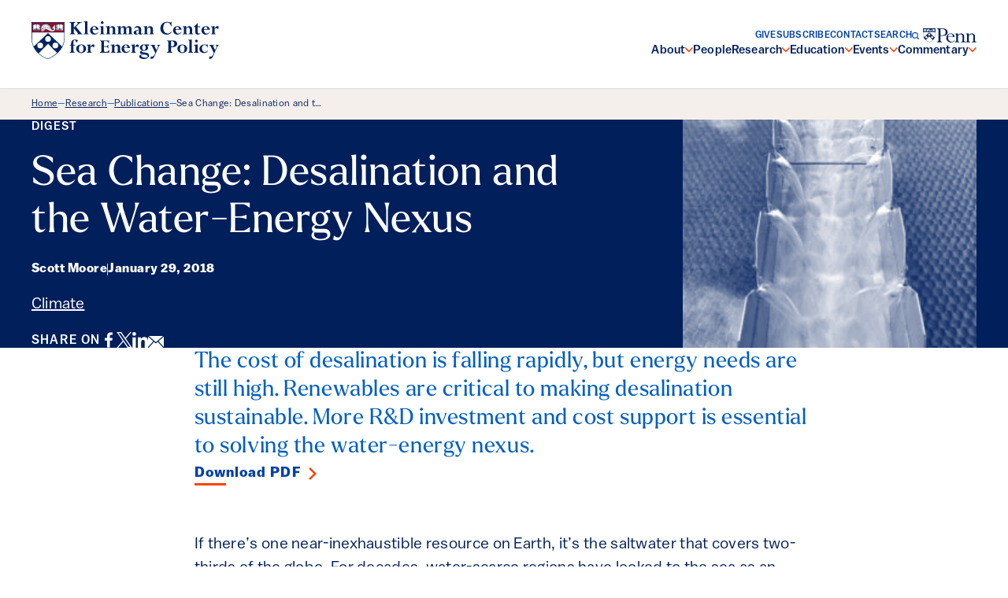

--- FILE ---
content_type: text/html; charset=UTF-8
request_url: https://kleinmanenergy.upenn.edu/research/publications/sea-change-desalination-and-the-water-energy-nexus/
body_size: 73479
content:

<!doctype html>
<!--[if lt IE 9]><html class="no-js no-svg ie lt-ie9 lt-ie8 lt-ie7" lang="en-US"> <![endif]-->
<!--[if IE 9]><html class="no-js no-svg ie ie9 lt-ie9 lt-ie8" lang="en-US"> <![endif]-->
<!--[if gt IE 9]><!--><html class="no-js no-svg" lang="en-US"> <!--<![endif]-->
<head>
    <meta charset="UTF-8" />
    <meta name="description" content="Energy policy research from the University of Pennsylvania">
    <meta http-equiv="Content-Type" content="text/html; charset=UTF-8" />
    <meta http-equiv="X-UA-Compatible" content="IE=edge"><script type="text/javascript">(window.NREUM||(NREUM={})).init={ajax:{deny_list:["bam.nr-data.net"]},feature_flags:["soft_nav"]};(window.NREUM||(NREUM={})).loader_config={licenseKey:"NRJS-b350bdb27c76ed78e14",applicationID:"1178751886",browserID:"1178754576"};;/*! For license information please see nr-loader-rum-1.308.0.min.js.LICENSE.txt */
(()=>{var e,t,r={163:(e,t,r)=>{"use strict";r.d(t,{j:()=>E});var n=r(384),i=r(1741);var a=r(2555);r(860).K7.genericEvents;const s="experimental.resources",o="register",c=e=>{if(!e||"string"!=typeof e)return!1;try{document.createDocumentFragment().querySelector(e)}catch{return!1}return!0};var d=r(2614),u=r(944),l=r(8122);const f="[data-nr-mask]",g=e=>(0,l.a)(e,(()=>{const e={feature_flags:[],experimental:{allow_registered_children:!1,resources:!1},mask_selector:"*",block_selector:"[data-nr-block]",mask_input_options:{color:!1,date:!1,"datetime-local":!1,email:!1,month:!1,number:!1,range:!1,search:!1,tel:!1,text:!1,time:!1,url:!1,week:!1,textarea:!1,select:!1,password:!0}};return{ajax:{deny_list:void 0,block_internal:!0,enabled:!0,autoStart:!0},api:{get allow_registered_children(){return e.feature_flags.includes(o)||e.experimental.allow_registered_children},set allow_registered_children(t){e.experimental.allow_registered_children=t},duplicate_registered_data:!1},browser_consent_mode:{enabled:!1},distributed_tracing:{enabled:void 0,exclude_newrelic_header:void 0,cors_use_newrelic_header:void 0,cors_use_tracecontext_headers:void 0,allowed_origins:void 0},get feature_flags(){return e.feature_flags},set feature_flags(t){e.feature_flags=t},generic_events:{enabled:!0,autoStart:!0},harvest:{interval:30},jserrors:{enabled:!0,autoStart:!0},logging:{enabled:!0,autoStart:!0},metrics:{enabled:!0,autoStart:!0},obfuscate:void 0,page_action:{enabled:!0},page_view_event:{enabled:!0,autoStart:!0},page_view_timing:{enabled:!0,autoStart:!0},performance:{capture_marks:!1,capture_measures:!1,capture_detail:!0,resources:{get enabled(){return e.feature_flags.includes(s)||e.experimental.resources},set enabled(t){e.experimental.resources=t},asset_types:[],first_party_domains:[],ignore_newrelic:!0}},privacy:{cookies_enabled:!0},proxy:{assets:void 0,beacon:void 0},session:{expiresMs:d.wk,inactiveMs:d.BB},session_replay:{autoStart:!0,enabled:!1,preload:!1,sampling_rate:10,error_sampling_rate:100,collect_fonts:!1,inline_images:!1,fix_stylesheets:!0,mask_all_inputs:!0,get mask_text_selector(){return e.mask_selector},set mask_text_selector(t){c(t)?e.mask_selector="".concat(t,",").concat(f):""===t||null===t?e.mask_selector=f:(0,u.R)(5,t)},get block_class(){return"nr-block"},get ignore_class(){return"nr-ignore"},get mask_text_class(){return"nr-mask"},get block_selector(){return e.block_selector},set block_selector(t){c(t)?e.block_selector+=",".concat(t):""!==t&&(0,u.R)(6,t)},get mask_input_options(){return e.mask_input_options},set mask_input_options(t){t&&"object"==typeof t?e.mask_input_options={...t,password:!0}:(0,u.R)(7,t)}},session_trace:{enabled:!0,autoStart:!0},soft_navigations:{enabled:!0,autoStart:!0},spa:{enabled:!0,autoStart:!0},ssl:void 0,user_actions:{enabled:!0,elementAttributes:["id","className","tagName","type"]}}})());var p=r(6154),m=r(9324);let h=0;const v={buildEnv:m.F3,distMethod:m.Xs,version:m.xv,originTime:p.WN},b={consented:!1},y={appMetadata:{},get consented(){return this.session?.state?.consent||b.consented},set consented(e){b.consented=e},customTransaction:void 0,denyList:void 0,disabled:!1,harvester:void 0,isolatedBacklog:!1,isRecording:!1,loaderType:void 0,maxBytes:3e4,obfuscator:void 0,onerror:void 0,ptid:void 0,releaseIds:{},session:void 0,timeKeeper:void 0,registeredEntities:[],jsAttributesMetadata:{bytes:0},get harvestCount(){return++h}},_=e=>{const t=(0,l.a)(e,y),r=Object.keys(v).reduce((e,t)=>(e[t]={value:v[t],writable:!1,configurable:!0,enumerable:!0},e),{});return Object.defineProperties(t,r)};var w=r(5701);const x=e=>{const t=e.startsWith("http");e+="/",r.p=t?e:"https://"+e};var R=r(7836),k=r(3241);const A={accountID:void 0,trustKey:void 0,agentID:void 0,licenseKey:void 0,applicationID:void 0,xpid:void 0},S=e=>(0,l.a)(e,A),T=new Set;function E(e,t={},r,s){let{init:o,info:c,loader_config:d,runtime:u={},exposed:l=!0}=t;if(!c){const e=(0,n.pV)();o=e.init,c=e.info,d=e.loader_config}e.init=g(o||{}),e.loader_config=S(d||{}),c.jsAttributes??={},p.bv&&(c.jsAttributes.isWorker=!0),e.info=(0,a.D)(c);const f=e.init,m=[c.beacon,c.errorBeacon];T.has(e.agentIdentifier)||(f.proxy.assets&&(x(f.proxy.assets),m.push(f.proxy.assets)),f.proxy.beacon&&m.push(f.proxy.beacon),e.beacons=[...m],function(e){const t=(0,n.pV)();Object.getOwnPropertyNames(i.W.prototype).forEach(r=>{const n=i.W.prototype[r];if("function"!=typeof n||"constructor"===n)return;let a=t[r];e[r]&&!1!==e.exposed&&"micro-agent"!==e.runtime?.loaderType&&(t[r]=(...t)=>{const n=e[r](...t);return a?a(...t):n})})}(e),(0,n.US)("activatedFeatures",w.B)),u.denyList=[...f.ajax.deny_list||[],...f.ajax.block_internal?m:[]],u.ptid=e.agentIdentifier,u.loaderType=r,e.runtime=_(u),T.has(e.agentIdentifier)||(e.ee=R.ee.get(e.agentIdentifier),e.exposed=l,(0,k.W)({agentIdentifier:e.agentIdentifier,drained:!!w.B?.[e.agentIdentifier],type:"lifecycle",name:"initialize",feature:void 0,data:e.config})),T.add(e.agentIdentifier)}},384:(e,t,r)=>{"use strict";r.d(t,{NT:()=>s,US:()=>u,Zm:()=>o,bQ:()=>d,dV:()=>c,pV:()=>l});var n=r(6154),i=r(1863),a=r(1910);const s={beacon:"bam.nr-data.net",errorBeacon:"bam.nr-data.net"};function o(){return n.gm.NREUM||(n.gm.NREUM={}),void 0===n.gm.newrelic&&(n.gm.newrelic=n.gm.NREUM),n.gm.NREUM}function c(){let e=o();return e.o||(e.o={ST:n.gm.setTimeout,SI:n.gm.setImmediate||n.gm.setInterval,CT:n.gm.clearTimeout,XHR:n.gm.XMLHttpRequest,REQ:n.gm.Request,EV:n.gm.Event,PR:n.gm.Promise,MO:n.gm.MutationObserver,FETCH:n.gm.fetch,WS:n.gm.WebSocket},(0,a.i)(...Object.values(e.o))),e}function d(e,t){let r=o();r.initializedAgents??={},t.initializedAt={ms:(0,i.t)(),date:new Date},r.initializedAgents[e]=t}function u(e,t){o()[e]=t}function l(){return function(){let e=o();const t=e.info||{};e.info={beacon:s.beacon,errorBeacon:s.errorBeacon,...t}}(),function(){let e=o();const t=e.init||{};e.init={...t}}(),c(),function(){let e=o();const t=e.loader_config||{};e.loader_config={...t}}(),o()}},782:(e,t,r)=>{"use strict";r.d(t,{T:()=>n});const n=r(860).K7.pageViewTiming},860:(e,t,r)=>{"use strict";r.d(t,{$J:()=>u,K7:()=>c,P3:()=>d,XX:()=>i,Yy:()=>o,df:()=>a,qY:()=>n,v4:()=>s});const n="events",i="jserrors",a="browser/blobs",s="rum",o="browser/logs",c={ajax:"ajax",genericEvents:"generic_events",jserrors:i,logging:"logging",metrics:"metrics",pageAction:"page_action",pageViewEvent:"page_view_event",pageViewTiming:"page_view_timing",sessionReplay:"session_replay",sessionTrace:"session_trace",softNav:"soft_navigations",spa:"spa"},d={[c.pageViewEvent]:1,[c.pageViewTiming]:2,[c.metrics]:3,[c.jserrors]:4,[c.spa]:5,[c.ajax]:6,[c.sessionTrace]:7,[c.softNav]:8,[c.sessionReplay]:9,[c.logging]:10,[c.genericEvents]:11},u={[c.pageViewEvent]:s,[c.pageViewTiming]:n,[c.ajax]:n,[c.spa]:n,[c.softNav]:n,[c.metrics]:i,[c.jserrors]:i,[c.sessionTrace]:a,[c.sessionReplay]:a,[c.logging]:o,[c.genericEvents]:"ins"}},944:(e,t,r)=>{"use strict";r.d(t,{R:()=>i});var n=r(3241);function i(e,t){"function"==typeof console.debug&&(console.debug("New Relic Warning: https://github.com/newrelic/newrelic-browser-agent/blob/main/docs/warning-codes.md#".concat(e),t),(0,n.W)({agentIdentifier:null,drained:null,type:"data",name:"warn",feature:"warn",data:{code:e,secondary:t}}))}},1687:(e,t,r)=>{"use strict";r.d(t,{Ak:()=>d,Ze:()=>f,x3:()=>u});var n=r(3241),i=r(7836),a=r(3606),s=r(860),o=r(2646);const c={};function d(e,t){const r={staged:!1,priority:s.P3[t]||0};l(e),c[e].get(t)||c[e].set(t,r)}function u(e,t){e&&c[e]&&(c[e].get(t)&&c[e].delete(t),p(e,t,!1),c[e].size&&g(e))}function l(e){if(!e)throw new Error("agentIdentifier required");c[e]||(c[e]=new Map)}function f(e="",t="feature",r=!1){if(l(e),!e||!c[e].get(t)||r)return p(e,t);c[e].get(t).staged=!0,g(e)}function g(e){const t=Array.from(c[e]);t.every(([e,t])=>t.staged)&&(t.sort((e,t)=>e[1].priority-t[1].priority),t.forEach(([t])=>{c[e].delete(t),p(e,t)}))}function p(e,t,r=!0){const s=e?i.ee.get(e):i.ee,c=a.i.handlers;if(!s.aborted&&s.backlog&&c){if((0,n.W)({agentIdentifier:e,type:"lifecycle",name:"drain",feature:t}),r){const e=s.backlog[t],r=c[t];if(r){for(let t=0;e&&t<e.length;++t)m(e[t],r);Object.entries(r).forEach(([e,t])=>{Object.values(t||{}).forEach(t=>{t[0]?.on&&t[0]?.context()instanceof o.y&&t[0].on(e,t[1])})})}}s.isolatedBacklog||delete c[t],s.backlog[t]=null,s.emit("drain-"+t,[])}}function m(e,t){var r=e[1];Object.values(t[r]||{}).forEach(t=>{var r=e[0];if(t[0]===r){var n=t[1],i=e[3],a=e[2];n.apply(i,a)}})}},1738:(e,t,r)=>{"use strict";r.d(t,{U:()=>g,Y:()=>f});var n=r(3241),i=r(9908),a=r(1863),s=r(944),o=r(5701),c=r(3969),d=r(8362),u=r(860),l=r(4261);function f(e,t,r,a){const f=a||r;!f||f[e]&&f[e]!==d.d.prototype[e]||(f[e]=function(){(0,i.p)(c.xV,["API/"+e+"/called"],void 0,u.K7.metrics,r.ee),(0,n.W)({agentIdentifier:r.agentIdentifier,drained:!!o.B?.[r.agentIdentifier],type:"data",name:"api",feature:l.Pl+e,data:{}});try{return t.apply(this,arguments)}catch(e){(0,s.R)(23,e)}})}function g(e,t,r,n,s){const o=e.info;null===r?delete o.jsAttributes[t]:o.jsAttributes[t]=r,(s||null===r)&&(0,i.p)(l.Pl+n,[(0,a.t)(),t,r],void 0,"session",e.ee)}},1741:(e,t,r)=>{"use strict";r.d(t,{W:()=>a});var n=r(944),i=r(4261);class a{#e(e,...t){if(this[e]!==a.prototype[e])return this[e](...t);(0,n.R)(35,e)}addPageAction(e,t){return this.#e(i.hG,e,t)}register(e){return this.#e(i.eY,e)}recordCustomEvent(e,t){return this.#e(i.fF,e,t)}setPageViewName(e,t){return this.#e(i.Fw,e,t)}setCustomAttribute(e,t,r){return this.#e(i.cD,e,t,r)}noticeError(e,t){return this.#e(i.o5,e,t)}setUserId(e,t=!1){return this.#e(i.Dl,e,t)}setApplicationVersion(e){return this.#e(i.nb,e)}setErrorHandler(e){return this.#e(i.bt,e)}addRelease(e,t){return this.#e(i.k6,e,t)}log(e,t){return this.#e(i.$9,e,t)}start(){return this.#e(i.d3)}finished(e){return this.#e(i.BL,e)}recordReplay(){return this.#e(i.CH)}pauseReplay(){return this.#e(i.Tb)}addToTrace(e){return this.#e(i.U2,e)}setCurrentRouteName(e){return this.#e(i.PA,e)}interaction(e){return this.#e(i.dT,e)}wrapLogger(e,t,r){return this.#e(i.Wb,e,t,r)}measure(e,t){return this.#e(i.V1,e,t)}consent(e){return this.#e(i.Pv,e)}}},1863:(e,t,r)=>{"use strict";function n(){return Math.floor(performance.now())}r.d(t,{t:()=>n})},1910:(e,t,r)=>{"use strict";r.d(t,{i:()=>a});var n=r(944);const i=new Map;function a(...e){return e.every(e=>{if(i.has(e))return i.get(e);const t="function"==typeof e?e.toString():"",r=t.includes("[native code]"),a=t.includes("nrWrapper");return r||a||(0,n.R)(64,e?.name||t),i.set(e,r),r})}},2555:(e,t,r)=>{"use strict";r.d(t,{D:()=>o,f:()=>s});var n=r(384),i=r(8122);const a={beacon:n.NT.beacon,errorBeacon:n.NT.errorBeacon,licenseKey:void 0,applicationID:void 0,sa:void 0,queueTime:void 0,applicationTime:void 0,ttGuid:void 0,user:void 0,account:void 0,product:void 0,extra:void 0,jsAttributes:{},userAttributes:void 0,atts:void 0,transactionName:void 0,tNamePlain:void 0};function s(e){try{return!!e.licenseKey&&!!e.errorBeacon&&!!e.applicationID}catch(e){return!1}}const o=e=>(0,i.a)(e,a)},2614:(e,t,r)=>{"use strict";r.d(t,{BB:()=>s,H3:()=>n,g:()=>d,iL:()=>c,tS:()=>o,uh:()=>i,wk:()=>a});const n="NRBA",i="SESSION",a=144e5,s=18e5,o={STARTED:"session-started",PAUSE:"session-pause",RESET:"session-reset",RESUME:"session-resume",UPDATE:"session-update"},c={SAME_TAB:"same-tab",CROSS_TAB:"cross-tab"},d={OFF:0,FULL:1,ERROR:2}},2646:(e,t,r)=>{"use strict";r.d(t,{y:()=>n});class n{constructor(e){this.contextId=e}}},2843:(e,t,r)=>{"use strict";r.d(t,{G:()=>a,u:()=>i});var n=r(3878);function i(e,t=!1,r,i){(0,n.DD)("visibilitychange",function(){if(t)return void("hidden"===document.visibilityState&&e());e(document.visibilityState)},r,i)}function a(e,t,r){(0,n.sp)("pagehide",e,t,r)}},3241:(e,t,r)=>{"use strict";r.d(t,{W:()=>a});var n=r(6154);const i="newrelic";function a(e={}){try{n.gm.dispatchEvent(new CustomEvent(i,{detail:e}))}catch(e){}}},3606:(e,t,r)=>{"use strict";r.d(t,{i:()=>a});var n=r(9908);a.on=s;var i=a.handlers={};function a(e,t,r,a){s(a||n.d,i,e,t,r)}function s(e,t,r,i,a){a||(a="feature"),e||(e=n.d);var s=t[a]=t[a]||{};(s[r]=s[r]||[]).push([e,i])}},3878:(e,t,r)=>{"use strict";function n(e,t){return{capture:e,passive:!1,signal:t}}function i(e,t,r=!1,i){window.addEventListener(e,t,n(r,i))}function a(e,t,r=!1,i){document.addEventListener(e,t,n(r,i))}r.d(t,{DD:()=>a,jT:()=>n,sp:()=>i})},3969:(e,t,r)=>{"use strict";r.d(t,{TZ:()=>n,XG:()=>o,rs:()=>i,xV:()=>s,z_:()=>a});const n=r(860).K7.metrics,i="sm",a="cm",s="storeSupportabilityMetrics",o="storeEventMetrics"},4234:(e,t,r)=>{"use strict";r.d(t,{W:()=>a});var n=r(7836),i=r(1687);class a{constructor(e,t){this.agentIdentifier=e,this.ee=n.ee.get(e),this.featureName=t,this.blocked=!1}deregisterDrain(){(0,i.x3)(this.agentIdentifier,this.featureName)}}},4261:(e,t,r)=>{"use strict";r.d(t,{$9:()=>d,BL:()=>o,CH:()=>g,Dl:()=>_,Fw:()=>y,PA:()=>h,Pl:()=>n,Pv:()=>k,Tb:()=>l,U2:()=>a,V1:()=>R,Wb:()=>x,bt:()=>b,cD:()=>v,d3:()=>w,dT:()=>c,eY:()=>p,fF:()=>f,hG:()=>i,k6:()=>s,nb:()=>m,o5:()=>u});const n="api-",i="addPageAction",a="addToTrace",s="addRelease",o="finished",c="interaction",d="log",u="noticeError",l="pauseReplay",f="recordCustomEvent",g="recordReplay",p="register",m="setApplicationVersion",h="setCurrentRouteName",v="setCustomAttribute",b="setErrorHandler",y="setPageViewName",_="setUserId",w="start",x="wrapLogger",R="measure",k="consent"},5289:(e,t,r)=>{"use strict";r.d(t,{GG:()=>s,Qr:()=>c,sB:()=>o});var n=r(3878),i=r(6389);function a(){return"undefined"==typeof document||"complete"===document.readyState}function s(e,t){if(a())return e();const r=(0,i.J)(e),s=setInterval(()=>{a()&&(clearInterval(s),r())},500);(0,n.sp)("load",r,t)}function o(e){if(a())return e();(0,n.DD)("DOMContentLoaded",e)}function c(e){if(a())return e();(0,n.sp)("popstate",e)}},5607:(e,t,r)=>{"use strict";r.d(t,{W:()=>n});const n=(0,r(9566).bz)()},5701:(e,t,r)=>{"use strict";r.d(t,{B:()=>a,t:()=>s});var n=r(3241);const i=new Set,a={};function s(e,t){const r=t.agentIdentifier;a[r]??={},e&&"object"==typeof e&&(i.has(r)||(t.ee.emit("rumresp",[e]),a[r]=e,i.add(r),(0,n.W)({agentIdentifier:r,loaded:!0,drained:!0,type:"lifecycle",name:"load",feature:void 0,data:e})))}},6154:(e,t,r)=>{"use strict";r.d(t,{OF:()=>c,RI:()=>i,WN:()=>u,bv:()=>a,eN:()=>l,gm:()=>s,mw:()=>o,sb:()=>d});var n=r(1863);const i="undefined"!=typeof window&&!!window.document,a="undefined"!=typeof WorkerGlobalScope&&("undefined"!=typeof self&&self instanceof WorkerGlobalScope&&self.navigator instanceof WorkerNavigator||"undefined"!=typeof globalThis&&globalThis instanceof WorkerGlobalScope&&globalThis.navigator instanceof WorkerNavigator),s=i?window:"undefined"!=typeof WorkerGlobalScope&&("undefined"!=typeof self&&self instanceof WorkerGlobalScope&&self||"undefined"!=typeof globalThis&&globalThis instanceof WorkerGlobalScope&&globalThis),o=Boolean("hidden"===s?.document?.visibilityState),c=/iPad|iPhone|iPod/.test(s.navigator?.userAgent),d=c&&"undefined"==typeof SharedWorker,u=((()=>{const e=s.navigator?.userAgent?.match(/Firefox[/\s](\d+\.\d+)/);Array.isArray(e)&&e.length>=2&&e[1]})(),Date.now()-(0,n.t)()),l=()=>"undefined"!=typeof PerformanceNavigationTiming&&s?.performance?.getEntriesByType("navigation")?.[0]?.responseStart},6389:(e,t,r)=>{"use strict";function n(e,t=500,r={}){const n=r?.leading||!1;let i;return(...r)=>{n&&void 0===i&&(e.apply(this,r),i=setTimeout(()=>{i=clearTimeout(i)},t)),n||(clearTimeout(i),i=setTimeout(()=>{e.apply(this,r)},t))}}function i(e){let t=!1;return(...r)=>{t||(t=!0,e.apply(this,r))}}r.d(t,{J:()=>i,s:()=>n})},6630:(e,t,r)=>{"use strict";r.d(t,{T:()=>n});const n=r(860).K7.pageViewEvent},7699:(e,t,r)=>{"use strict";r.d(t,{It:()=>a,KC:()=>o,No:()=>i,qh:()=>s});var n=r(860);const i=16e3,a=1e6,s="SESSION_ERROR",o={[n.K7.logging]:!0,[n.K7.genericEvents]:!1,[n.K7.jserrors]:!1,[n.K7.ajax]:!1}},7836:(e,t,r)=>{"use strict";r.d(t,{P:()=>o,ee:()=>c});var n=r(384),i=r(8990),a=r(2646),s=r(5607);const o="nr@context:".concat(s.W),c=function e(t,r){var n={},s={},u={},l=!1;try{l=16===r.length&&d.initializedAgents?.[r]?.runtime.isolatedBacklog}catch(e){}var f={on:p,addEventListener:p,removeEventListener:function(e,t){var r=n[e];if(!r)return;for(var i=0;i<r.length;i++)r[i]===t&&r.splice(i,1)},emit:function(e,r,n,i,a){!1!==a&&(a=!0);if(c.aborted&&!i)return;t&&a&&t.emit(e,r,n);var o=g(n);m(e).forEach(e=>{e.apply(o,r)});var d=v()[s[e]];d&&d.push([f,e,r,o]);return o},get:h,listeners:m,context:g,buffer:function(e,t){const r=v();if(t=t||"feature",f.aborted)return;Object.entries(e||{}).forEach(([e,n])=>{s[n]=t,t in r||(r[t]=[])})},abort:function(){f._aborted=!0,Object.keys(f.backlog).forEach(e=>{delete f.backlog[e]})},isBuffering:function(e){return!!v()[s[e]]},debugId:r,backlog:l?{}:t&&"object"==typeof t.backlog?t.backlog:{},isolatedBacklog:l};return Object.defineProperty(f,"aborted",{get:()=>{let e=f._aborted||!1;return e||(t&&(e=t.aborted),e)}}),f;function g(e){return e&&e instanceof a.y?e:e?(0,i.I)(e,o,()=>new a.y(o)):new a.y(o)}function p(e,t){n[e]=m(e).concat(t)}function m(e){return n[e]||[]}function h(t){return u[t]=u[t]||e(f,t)}function v(){return f.backlog}}(void 0,"globalEE"),d=(0,n.Zm)();d.ee||(d.ee=c)},8122:(e,t,r)=>{"use strict";r.d(t,{a:()=>i});var n=r(944);function i(e,t){try{if(!e||"object"!=typeof e)return(0,n.R)(3);if(!t||"object"!=typeof t)return(0,n.R)(4);const r=Object.create(Object.getPrototypeOf(t),Object.getOwnPropertyDescriptors(t)),a=0===Object.keys(r).length?e:r;for(let s in a)if(void 0!==e[s])try{if(null===e[s]){r[s]=null;continue}Array.isArray(e[s])&&Array.isArray(t[s])?r[s]=Array.from(new Set([...e[s],...t[s]])):"object"==typeof e[s]&&"object"==typeof t[s]?r[s]=i(e[s],t[s]):r[s]=e[s]}catch(e){r[s]||(0,n.R)(1,e)}return r}catch(e){(0,n.R)(2,e)}}},8362:(e,t,r)=>{"use strict";r.d(t,{d:()=>a});var n=r(9566),i=r(1741);class a extends i.W{agentIdentifier=(0,n.LA)(16)}},8374:(e,t,r)=>{r.nc=(()=>{try{return document?.currentScript?.nonce}catch(e){}return""})()},8990:(e,t,r)=>{"use strict";r.d(t,{I:()=>i});var n=Object.prototype.hasOwnProperty;function i(e,t,r){if(n.call(e,t))return e[t];var i=r();if(Object.defineProperty&&Object.keys)try{return Object.defineProperty(e,t,{value:i,writable:!0,enumerable:!1}),i}catch(e){}return e[t]=i,i}},9324:(e,t,r)=>{"use strict";r.d(t,{F3:()=>i,Xs:()=>a,xv:()=>n});const n="1.308.0",i="PROD",a="CDN"},9566:(e,t,r)=>{"use strict";r.d(t,{LA:()=>o,bz:()=>s});var n=r(6154);const i="xxxxxxxx-xxxx-4xxx-yxxx-xxxxxxxxxxxx";function a(e,t){return e?15&e[t]:16*Math.random()|0}function s(){const e=n.gm?.crypto||n.gm?.msCrypto;let t,r=0;return e&&e.getRandomValues&&(t=e.getRandomValues(new Uint8Array(30))),i.split("").map(e=>"x"===e?a(t,r++).toString(16):"y"===e?(3&a()|8).toString(16):e).join("")}function o(e){const t=n.gm?.crypto||n.gm?.msCrypto;let r,i=0;t&&t.getRandomValues&&(r=t.getRandomValues(new Uint8Array(e)));const s=[];for(var o=0;o<e;o++)s.push(a(r,i++).toString(16));return s.join("")}},9908:(e,t,r)=>{"use strict";r.d(t,{d:()=>n,p:()=>i});var n=r(7836).ee.get("handle");function i(e,t,r,i,a){a?(a.buffer([e],i),a.emit(e,t,r)):(n.buffer([e],i),n.emit(e,t,r))}}},n={};function i(e){var t=n[e];if(void 0!==t)return t.exports;var a=n[e]={exports:{}};return r[e](a,a.exports,i),a.exports}i.m=r,i.d=(e,t)=>{for(var r in t)i.o(t,r)&&!i.o(e,r)&&Object.defineProperty(e,r,{enumerable:!0,get:t[r]})},i.f={},i.e=e=>Promise.all(Object.keys(i.f).reduce((t,r)=>(i.f[r](e,t),t),[])),i.u=e=>"nr-rum-1.308.0.min.js",i.o=(e,t)=>Object.prototype.hasOwnProperty.call(e,t),e={},t="NRBA-1.308.0.PROD:",i.l=(r,n,a,s)=>{if(e[r])e[r].push(n);else{var o,c;if(void 0!==a)for(var d=document.getElementsByTagName("script"),u=0;u<d.length;u++){var l=d[u];if(l.getAttribute("src")==r||l.getAttribute("data-webpack")==t+a){o=l;break}}if(!o){c=!0;var f={296:"sha512-+MIMDsOcckGXa1EdWHqFNv7P+JUkd5kQwCBr3KE6uCvnsBNUrdSt4a/3/L4j4TxtnaMNjHpza2/erNQbpacJQA=="};(o=document.createElement("script")).charset="utf-8",i.nc&&o.setAttribute("nonce",i.nc),o.setAttribute("data-webpack",t+a),o.src=r,0!==o.src.indexOf(window.location.origin+"/")&&(o.crossOrigin="anonymous"),f[s]&&(o.integrity=f[s])}e[r]=[n];var g=(t,n)=>{o.onerror=o.onload=null,clearTimeout(p);var i=e[r];if(delete e[r],o.parentNode&&o.parentNode.removeChild(o),i&&i.forEach(e=>e(n)),t)return t(n)},p=setTimeout(g.bind(null,void 0,{type:"timeout",target:o}),12e4);o.onerror=g.bind(null,o.onerror),o.onload=g.bind(null,o.onload),c&&document.head.appendChild(o)}},i.r=e=>{"undefined"!=typeof Symbol&&Symbol.toStringTag&&Object.defineProperty(e,Symbol.toStringTag,{value:"Module"}),Object.defineProperty(e,"__esModule",{value:!0})},i.p="https://js-agent.newrelic.com/",(()=>{var e={374:0,840:0};i.f.j=(t,r)=>{var n=i.o(e,t)?e[t]:void 0;if(0!==n)if(n)r.push(n[2]);else{var a=new Promise((r,i)=>n=e[t]=[r,i]);r.push(n[2]=a);var s=i.p+i.u(t),o=new Error;i.l(s,r=>{if(i.o(e,t)&&(0!==(n=e[t])&&(e[t]=void 0),n)){var a=r&&("load"===r.type?"missing":r.type),s=r&&r.target&&r.target.src;o.message="Loading chunk "+t+" failed: ("+a+": "+s+")",o.name="ChunkLoadError",o.type=a,o.request=s,n[1](o)}},"chunk-"+t,t)}};var t=(t,r)=>{var n,a,[s,o,c]=r,d=0;if(s.some(t=>0!==e[t])){for(n in o)i.o(o,n)&&(i.m[n]=o[n]);if(c)c(i)}for(t&&t(r);d<s.length;d++)a=s[d],i.o(e,a)&&e[a]&&e[a][0](),e[a]=0},r=self["webpackChunk:NRBA-1.308.0.PROD"]=self["webpackChunk:NRBA-1.308.0.PROD"]||[];r.forEach(t.bind(null,0)),r.push=t.bind(null,r.push.bind(r))})(),(()=>{"use strict";i(8374);var e=i(8362),t=i(860);const r=Object.values(t.K7);var n=i(163);var a=i(9908),s=i(1863),o=i(4261),c=i(1738);var d=i(1687),u=i(4234),l=i(5289),f=i(6154),g=i(944),p=i(384);const m=e=>f.RI&&!0===e?.privacy.cookies_enabled;function h(e){return!!(0,p.dV)().o.MO&&m(e)&&!0===e?.session_trace.enabled}var v=i(6389),b=i(7699);class y extends u.W{constructor(e,t){super(e.agentIdentifier,t),this.agentRef=e,this.abortHandler=void 0,this.featAggregate=void 0,this.loadedSuccessfully=void 0,this.onAggregateImported=new Promise(e=>{this.loadedSuccessfully=e}),this.deferred=Promise.resolve(),!1===e.init[this.featureName].autoStart?this.deferred=new Promise((t,r)=>{this.ee.on("manual-start-all",(0,v.J)(()=>{(0,d.Ak)(e.agentIdentifier,this.featureName),t()}))}):(0,d.Ak)(e.agentIdentifier,t)}importAggregator(e,t,r={}){if(this.featAggregate)return;const n=async()=>{let n;await this.deferred;try{if(m(e.init)){const{setupAgentSession:t}=await i.e(296).then(i.bind(i,3305));n=t(e)}}catch(e){(0,g.R)(20,e),this.ee.emit("internal-error",[e]),(0,a.p)(b.qh,[e],void 0,this.featureName,this.ee)}try{if(!this.#t(this.featureName,n,e.init))return(0,d.Ze)(this.agentIdentifier,this.featureName),void this.loadedSuccessfully(!1);const{Aggregate:i}=await t();this.featAggregate=new i(e,r),e.runtime.harvester.initializedAggregates.push(this.featAggregate),this.loadedSuccessfully(!0)}catch(e){(0,g.R)(34,e),this.abortHandler?.(),(0,d.Ze)(this.agentIdentifier,this.featureName,!0),this.loadedSuccessfully(!1),this.ee&&this.ee.abort()}};f.RI?(0,l.GG)(()=>n(),!0):n()}#t(e,r,n){if(this.blocked)return!1;switch(e){case t.K7.sessionReplay:return h(n)&&!!r;case t.K7.sessionTrace:return!!r;default:return!0}}}var _=i(6630),w=i(2614),x=i(3241);class R extends y{static featureName=_.T;constructor(e){var t;super(e,_.T),this.setupInspectionEvents(e.agentIdentifier),t=e,(0,c.Y)(o.Fw,function(e,r){"string"==typeof e&&("/"!==e.charAt(0)&&(e="/"+e),t.runtime.customTransaction=(r||"http://custom.transaction")+e,(0,a.p)(o.Pl+o.Fw,[(0,s.t)()],void 0,void 0,t.ee))},t),this.importAggregator(e,()=>i.e(296).then(i.bind(i,3943)))}setupInspectionEvents(e){const t=(t,r)=>{t&&(0,x.W)({agentIdentifier:e,timeStamp:t.timeStamp,loaded:"complete"===t.target.readyState,type:"window",name:r,data:t.target.location+""})};(0,l.sB)(e=>{t(e,"DOMContentLoaded")}),(0,l.GG)(e=>{t(e,"load")}),(0,l.Qr)(e=>{t(e,"navigate")}),this.ee.on(w.tS.UPDATE,(t,r)=>{(0,x.W)({agentIdentifier:e,type:"lifecycle",name:"session",data:r})})}}class k extends e.d{constructor(e){var t;(super(),f.gm)?(this.features={},(0,p.bQ)(this.agentIdentifier,this),this.desiredFeatures=new Set(e.features||[]),this.desiredFeatures.add(R),(0,n.j)(this,e,e.loaderType||"agent"),t=this,(0,c.Y)(o.cD,function(e,r,n=!1){if("string"==typeof e){if(["string","number","boolean"].includes(typeof r)||null===r)return(0,c.U)(t,e,r,o.cD,n);(0,g.R)(40,typeof r)}else(0,g.R)(39,typeof e)},t),function(e){(0,c.Y)(o.Dl,function(t,r=!1){if("string"!=typeof t&&null!==t)return void(0,g.R)(41,typeof t);const n=e.info.jsAttributes["enduser.id"];r&&null!=n&&n!==t?(0,a.p)(o.Pl+"setUserIdAndResetSession",[t],void 0,"session",e.ee):(0,c.U)(e,"enduser.id",t,o.Dl,!0)},e)}(this),function(e){(0,c.Y)(o.nb,function(t){if("string"==typeof t||null===t)return(0,c.U)(e,"application.version",t,o.nb,!1);(0,g.R)(42,typeof t)},e)}(this),function(e){(0,c.Y)(o.d3,function(){e.ee.emit("manual-start-all")},e)}(this),function(e){(0,c.Y)(o.Pv,function(t=!0){if("boolean"==typeof t){if((0,a.p)(o.Pl+o.Pv,[t],void 0,"session",e.ee),e.runtime.consented=t,t){const t=e.features.page_view_event;t.onAggregateImported.then(e=>{const r=t.featAggregate;e&&!r.sentRum&&r.sendRum()})}}else(0,g.R)(65,typeof t)},e)}(this),this.run()):(0,g.R)(21)}get config(){return{info:this.info,init:this.init,loader_config:this.loader_config,runtime:this.runtime}}get api(){return this}run(){try{const e=function(e){const t={};return r.forEach(r=>{t[r]=!!e[r]?.enabled}),t}(this.init),n=[...this.desiredFeatures];n.sort((e,r)=>t.P3[e.featureName]-t.P3[r.featureName]),n.forEach(r=>{if(!e[r.featureName]&&r.featureName!==t.K7.pageViewEvent)return;if(r.featureName===t.K7.spa)return void(0,g.R)(67);const n=function(e){switch(e){case t.K7.ajax:return[t.K7.jserrors];case t.K7.sessionTrace:return[t.K7.ajax,t.K7.pageViewEvent];case t.K7.sessionReplay:return[t.K7.sessionTrace];case t.K7.pageViewTiming:return[t.K7.pageViewEvent];default:return[]}}(r.featureName).filter(e=>!(e in this.features));n.length>0&&(0,g.R)(36,{targetFeature:r.featureName,missingDependencies:n}),this.features[r.featureName]=new r(this)})}catch(e){(0,g.R)(22,e);for(const e in this.features)this.features[e].abortHandler?.();const t=(0,p.Zm)();delete t.initializedAgents[this.agentIdentifier]?.features,delete this.sharedAggregator;return t.ee.get(this.agentIdentifier).abort(),!1}}}var A=i(2843),S=i(782);class T extends y{static featureName=S.T;constructor(e){super(e,S.T),f.RI&&((0,A.u)(()=>(0,a.p)("docHidden",[(0,s.t)()],void 0,S.T,this.ee),!0),(0,A.G)(()=>(0,a.p)("winPagehide",[(0,s.t)()],void 0,S.T,this.ee)),this.importAggregator(e,()=>i.e(296).then(i.bind(i,2117))))}}var E=i(3969);class I extends y{static featureName=E.TZ;constructor(e){super(e,E.TZ),f.RI&&document.addEventListener("securitypolicyviolation",e=>{(0,a.p)(E.xV,["Generic/CSPViolation/Detected"],void 0,this.featureName,this.ee)}),this.importAggregator(e,()=>i.e(296).then(i.bind(i,9623)))}}new k({features:[R,T,I],loaderType:"lite"})})()})();</script>
    <meta name="viewport" content="width=device-width, initial-scale=1">
                        <meta name="twitter:card" content="summary_large_image">
            <meta name="twitter:site" content="@KleinmanEnergy">
            <meta name="twitter:title" content="Sea Change: Desalination and the Water-Energy Nexus">
            <link rel="image_src" href="https://kleinmanenergy.upenn.edu/wp-content/uploads/2020/11/38236.ngsversion.1421960448190.adapt_.1900.1-aspect-ratio-1280-418-1200x630-c-default.jpg">
            <meta property="og:title" content="Sea Change: Desalination and the Water-Energy Nexus">
            <meta name="twitter:image:width" content="1200">
            <meta name="twitter:image:height" content="630">
            <meta name="twitter:image" content="https://kleinmanenergy.upenn.edu/wp-content/uploads/2020/11/38236.ngsversion.1421960448190.adapt_.1900.1-aspect-ratio-1280-418-1200x630-c-default.jpg">
            <meta property="og:image" content="https://kleinmanenergy.upenn.edu/wp-content/uploads/2020/11/38236.ngsversion.1421960448190.adapt_.1900.1-aspect-ratio-1280-418-1200x630-c-default.jpg">
            <meta property="og:image:url" content="https://kleinmanenergy.upenn.edu/wp-content/uploads/2020/11/38236.ngsversion.1421960448190.adapt_.1900.1-aspect-ratio-1280-418-1200x630-c-default.jpg">
            <meta property="og:image:secure_url" content="https://kleinmanenergy.upenn.edu/wp-content/uploads/2020/11/38236.ngsversion.1421960448190.adapt_.1900.1-aspect-ratio-1280-418-1200x630-c-default.jpg">
            <meta property="og:image:type" content="image/jpg">
            <meta property="og:image:width" content="1200">
            <meta property="og:image:height" content="630">
                <link rel="author" href="https://kleinmanenergy.upenn.edu/wp-content/themes/kleinman-center/humans.txt" />
    <link rel="pingback" href="https://kleinmanenergy.upenn.edu/wp/xmlrpc.php" />
    
    <script type="text/javascript">
		document.documentElement.classList.remove('no-js');
	</script>
    <link rel="stylesheet" href="https://use.typekit.net/isy1cga.css">
    <!-- Google Tag Manager -->
<script>(function(w,d,s,l,i){w[l]=w[l]||[];w[l].push({'gtm.start':
new Date().getTime(),event:'gtm.js'});var f=d.getElementsByTagName(s)[0],
j=d.createElement(s),dl=l!='dataLayer'?'&l='+l:'';j.async=true;j.src=
'https://www.googletagmanager.com/gtm.js?id='+i+dl;f.parentNode.insertBefore(j,f);
})(window,document,'script','dataLayer','GTM-WNHN9S4');</script>
<!-- End Google Tag Manager -->
    <meta name='robots' content='index, follow, max-image-preview:large, max-snippet:-1, max-video-preview:-1' />
	<style>img:is([sizes="auto" i], [sizes^="auto," i]) { contain-intrinsic-size: 3000px 1500px }</style>
	
	<!-- This site is optimized with the Yoast SEO plugin v26.3 - https://yoast.com/wordpress/plugins/seo/ -->
	<style type='text/css'></style><link type="text/css" media="all" href="https://kleinmanenergy.upenn.edu/wp-content/cache/wmac/css/wmac_7fb51f8c30c6fc8c583966b2919dfb46.css" rel="stylesheet" /><title>Sea Change: Desalination and the Water-Energy Nexus - Kleinman Center for Energy Policy</title>
	<link rel="canonical" href="https://kleinmanenergy.upenn.edu/research/publications/sea-change-desalination-and-the-water-energy-nexus/" />
	<meta property="og:locale" content="en_US" />
	<meta property="og:type" content="article" />
	<meta property="og:title" content="Sea Change: Desalination and the Water-Energy Nexus - Kleinman Center for Energy Policy" />
	<meta property="og:url" content="https://kleinmanenergy.upenn.edu/research/publications/sea-change-desalination-and-the-water-energy-nexus/" />
	<meta property="og:site_name" content="Kleinman Center for Energy Policy" />
	<meta property="article:modified_time" content="2021-02-18T22:30:36+00:00" />
	<meta property="og:image" content="https://kleinmanenergy.upenn.edu/wp-content/uploads/2020/08/Figure-1_6.jpg" />
	<meta name="twitter:card" content="summary_large_image" />
	<meta name="twitter:label1" content="Est. reading time" />
	<meta name="twitter:data1" content="15 minutes" />
	<script type="application/ld+json" class="yoast-schema-graph">{"@context":"https://schema.org","@graph":[{"@type":"WebPage","@id":"https://kleinmanenergy.upenn.edu/research/publications/sea-change-desalination-and-the-water-energy-nexus/","url":"https://kleinmanenergy.upenn.edu/research/publications/sea-change-desalination-and-the-water-energy-nexus/","name":"Sea Change: Desalination and the Water-Energy Nexus - Kleinman Center for Energy Policy","isPartOf":{"@id":"https://kleinmanenergy.upenn.edu/#website"},"primaryImageOfPage":{"@id":"https://kleinmanenergy.upenn.edu/research/publications/sea-change-desalination-and-the-water-energy-nexus/#primaryimage"},"image":{"@id":"https://kleinmanenergy.upenn.edu/research/publications/sea-change-desalination-and-the-water-energy-nexus/#primaryimage"},"thumbnailUrl":"https://kleinmanenergy.upenn.edu/wp-content/uploads/2020/08/Figure-1_6.jpg","datePublished":"2018-01-26T13:01:00+00:00","dateModified":"2021-02-18T22:30:36+00:00","breadcrumb":{"@id":"https://kleinmanenergy.upenn.edu/research/publications/sea-change-desalination-and-the-water-energy-nexus/#breadcrumb"},"inLanguage":"en-US","potentialAction":[{"@type":"ReadAction","target":["https://kleinmanenergy.upenn.edu/research/publications/sea-change-desalination-and-the-water-energy-nexus/"]}]},{"@type":"ImageObject","inLanguage":"en-US","@id":"https://kleinmanenergy.upenn.edu/research/publications/sea-change-desalination-and-the-water-energy-nexus/#primaryimage","url":"https://kleinmanenergy.upenn.edu/wp-content/uploads/2020/08/Figure-1_6.jpg","contentUrl":"https://kleinmanenergy.upenn.edu/wp-content/uploads/2020/08/Figure-1_6.jpg"},{"@type":"BreadcrumbList","@id":"https://kleinmanenergy.upenn.edu/research/publications/sea-change-desalination-and-the-water-energy-nexus/#breadcrumb","itemListElement":[{"@type":"ListItem","position":1,"name":"Home","item":"https://kleinmanenergy.upenn.edu/"},{"@type":"ListItem","position":2,"name":"Research","item":"https://kleinmanenergy.upenn.edu/research/"},{"@type":"ListItem","position":3,"name":"Publications","item":"https://kleinmanenergy.upenn.edu/research/publications/"},{"@type":"ListItem","position":4,"name":"Sea Change: Desalination and the Water-Energy Nexus"}]},{"@type":"WebSite","@id":"https://kleinmanenergy.upenn.edu/#website","url":"https://kleinmanenergy.upenn.edu/","name":"Kleinman Center for Energy Policy","description":"Energy policy research from the University of Pennsylvania","potentialAction":[{"@type":"SearchAction","target":{"@type":"EntryPoint","urlTemplate":"https://kleinmanenergy.upenn.edu/?s={search_term_string}"},"query-input":{"@type":"PropertyValueSpecification","valueRequired":true,"valueName":"search_term_string"}}],"inLanguage":"en-US"}]}</script>
	<!-- / Yoast SEO plugin. -->


<link rel='dns-prefetch' href='//static.addtoany.com' />
<link rel='stylesheet' id='formidable-css' href='https://kleinmanenergy.upenn.edu/wp/wp-admin/admin-ajax.php?action=frmpro_css' type='text/css' media='all' />


<style id='global-styles-inline-css' type='text/css'>
:root{--wp--preset--aspect-ratio--square: 1;--wp--preset--aspect-ratio--4-3: 4/3;--wp--preset--aspect-ratio--3-4: 3/4;--wp--preset--aspect-ratio--3-2: 3/2;--wp--preset--aspect-ratio--2-3: 2/3;--wp--preset--aspect-ratio--16-9: 16/9;--wp--preset--aspect-ratio--9-16: 9/16;--wp--preset--color--black: #000000;--wp--preset--color--cyan-bluish-gray: #abb8c3;--wp--preset--color--white: #ffffff;--wp--preset--color--pale-pink: #f78da7;--wp--preset--color--vivid-red: #cf2e2e;--wp--preset--color--luminous-vivid-orange: #ff6900;--wp--preset--color--luminous-vivid-amber: #fcb900;--wp--preset--color--light-green-cyan: #7bdcb5;--wp--preset--color--vivid-green-cyan: #00d084;--wp--preset--color--pale-cyan-blue: #8ed1fc;--wp--preset--color--vivid-cyan-blue: #0693e3;--wp--preset--color--vivid-purple: #9b51e0;--wp--preset--gradient--vivid-cyan-blue-to-vivid-purple: linear-gradient(135deg,rgba(6,147,227,1) 0%,rgb(155,81,224) 100%);--wp--preset--gradient--light-green-cyan-to-vivid-green-cyan: linear-gradient(135deg,rgb(122,220,180) 0%,rgb(0,208,130) 100%);--wp--preset--gradient--luminous-vivid-amber-to-luminous-vivid-orange: linear-gradient(135deg,rgba(252,185,0,1) 0%,rgba(255,105,0,1) 100%);--wp--preset--gradient--luminous-vivid-orange-to-vivid-red: linear-gradient(135deg,rgba(255,105,0,1) 0%,rgb(207,46,46) 100%);--wp--preset--gradient--very-light-gray-to-cyan-bluish-gray: linear-gradient(135deg,rgb(238,238,238) 0%,rgb(169,184,195) 100%);--wp--preset--gradient--cool-to-warm-spectrum: linear-gradient(135deg,rgb(74,234,220) 0%,rgb(151,120,209) 20%,rgb(207,42,186) 40%,rgb(238,44,130) 60%,rgb(251,105,98) 80%,rgb(254,248,76) 100%);--wp--preset--gradient--blush-light-purple: linear-gradient(135deg,rgb(255,206,236) 0%,rgb(152,150,240) 100%);--wp--preset--gradient--blush-bordeaux: linear-gradient(135deg,rgb(254,205,165) 0%,rgb(254,45,45) 50%,rgb(107,0,62) 100%);--wp--preset--gradient--luminous-dusk: linear-gradient(135deg,rgb(255,203,112) 0%,rgb(199,81,192) 50%,rgb(65,88,208) 100%);--wp--preset--gradient--pale-ocean: linear-gradient(135deg,rgb(255,245,203) 0%,rgb(182,227,212) 50%,rgb(51,167,181) 100%);--wp--preset--gradient--electric-grass: linear-gradient(135deg,rgb(202,248,128) 0%,rgb(113,206,126) 100%);--wp--preset--gradient--midnight: linear-gradient(135deg,rgb(2,3,129) 0%,rgb(40,116,252) 100%);--wp--preset--font-size--small: 13px;--wp--preset--font-size--medium: 20px;--wp--preset--font-size--large: 36px;--wp--preset--font-size--x-large: 42px;--wp--preset--spacing--20: 0.44rem;--wp--preset--spacing--30: 0.67rem;--wp--preset--spacing--40: 1rem;--wp--preset--spacing--50: 1.5rem;--wp--preset--spacing--60: 2.25rem;--wp--preset--spacing--70: 3.38rem;--wp--preset--spacing--80: 5.06rem;--wp--preset--shadow--natural: 6px 6px 9px rgba(0, 0, 0, 0.2);--wp--preset--shadow--deep: 12px 12px 50px rgba(0, 0, 0, 0.4);--wp--preset--shadow--sharp: 6px 6px 0px rgba(0, 0, 0, 0.2);--wp--preset--shadow--outlined: 6px 6px 0px -3px rgba(255, 255, 255, 1), 6px 6px rgba(0, 0, 0, 1);--wp--preset--shadow--crisp: 6px 6px 0px rgba(0, 0, 0, 1);}:root { --wp--style--global--content-size: 786px;--wp--style--global--wide-size: 786px; }:where(body) { margin: 0; }.wp-site-blocks > .alignleft { float: left; margin-right: 2em; }.wp-site-blocks > .alignright { float: right; margin-left: 2em; }.wp-site-blocks > .aligncenter { justify-content: center; margin-left: auto; margin-right: auto; }:where(.is-layout-flex){gap: 0.5em;}:where(.is-layout-grid){gap: 0.5em;}.is-layout-flow > .alignleft{float: left;margin-inline-start: 0;margin-inline-end: 2em;}.is-layout-flow > .alignright{float: right;margin-inline-start: 2em;margin-inline-end: 0;}.is-layout-flow > .aligncenter{margin-left: auto !important;margin-right: auto !important;}.is-layout-constrained > .alignleft{float: left;margin-inline-start: 0;margin-inline-end: 2em;}.is-layout-constrained > .alignright{float: right;margin-inline-start: 2em;margin-inline-end: 0;}.is-layout-constrained > .aligncenter{margin-left: auto !important;margin-right: auto !important;}.is-layout-constrained > :where(:not(.alignleft):not(.alignright):not(.alignfull)){max-width: var(--wp--style--global--content-size);margin-left: auto !important;margin-right: auto !important;}.is-layout-constrained > .alignwide{max-width: var(--wp--style--global--wide-size);}body .is-layout-flex{display: flex;}.is-layout-flex{flex-wrap: wrap;align-items: center;}.is-layout-flex > :is(*, div){margin: 0;}body .is-layout-grid{display: grid;}.is-layout-grid > :is(*, div){margin: 0;}body{padding-top: 0px;padding-right: 0px;padding-bottom: 0px;padding-left: 0px;}:root :where(.wp-element-button, .wp-block-button__link){background-color: #32373c;border-width: 0;color: #fff;font-family: inherit;font-size: inherit;line-height: inherit;padding: calc(0.667em + 2px) calc(1.333em + 2px);text-decoration: none;}.has-black-color{color: var(--wp--preset--color--black) !important;}.has-cyan-bluish-gray-color{color: var(--wp--preset--color--cyan-bluish-gray) !important;}.has-white-color{color: var(--wp--preset--color--white) !important;}.has-pale-pink-color{color: var(--wp--preset--color--pale-pink) !important;}.has-vivid-red-color{color: var(--wp--preset--color--vivid-red) !important;}.has-luminous-vivid-orange-color{color: var(--wp--preset--color--luminous-vivid-orange) !important;}.has-luminous-vivid-amber-color{color: var(--wp--preset--color--luminous-vivid-amber) !important;}.has-light-green-cyan-color{color: var(--wp--preset--color--light-green-cyan) !important;}.has-vivid-green-cyan-color{color: var(--wp--preset--color--vivid-green-cyan) !important;}.has-pale-cyan-blue-color{color: var(--wp--preset--color--pale-cyan-blue) !important;}.has-vivid-cyan-blue-color{color: var(--wp--preset--color--vivid-cyan-blue) !important;}.has-vivid-purple-color{color: var(--wp--preset--color--vivid-purple) !important;}.has-black-background-color{background-color: var(--wp--preset--color--black) !important;}.has-cyan-bluish-gray-background-color{background-color: var(--wp--preset--color--cyan-bluish-gray) !important;}.has-white-background-color{background-color: var(--wp--preset--color--white) !important;}.has-pale-pink-background-color{background-color: var(--wp--preset--color--pale-pink) !important;}.has-vivid-red-background-color{background-color: var(--wp--preset--color--vivid-red) !important;}.has-luminous-vivid-orange-background-color{background-color: var(--wp--preset--color--luminous-vivid-orange) !important;}.has-luminous-vivid-amber-background-color{background-color: var(--wp--preset--color--luminous-vivid-amber) !important;}.has-light-green-cyan-background-color{background-color: var(--wp--preset--color--light-green-cyan) !important;}.has-vivid-green-cyan-background-color{background-color: var(--wp--preset--color--vivid-green-cyan) !important;}.has-pale-cyan-blue-background-color{background-color: var(--wp--preset--color--pale-cyan-blue) !important;}.has-vivid-cyan-blue-background-color{background-color: var(--wp--preset--color--vivid-cyan-blue) !important;}.has-vivid-purple-background-color{background-color: var(--wp--preset--color--vivid-purple) !important;}.has-black-border-color{border-color: var(--wp--preset--color--black) !important;}.has-cyan-bluish-gray-border-color{border-color: var(--wp--preset--color--cyan-bluish-gray) !important;}.has-white-border-color{border-color: var(--wp--preset--color--white) !important;}.has-pale-pink-border-color{border-color: var(--wp--preset--color--pale-pink) !important;}.has-vivid-red-border-color{border-color: var(--wp--preset--color--vivid-red) !important;}.has-luminous-vivid-orange-border-color{border-color: var(--wp--preset--color--luminous-vivid-orange) !important;}.has-luminous-vivid-amber-border-color{border-color: var(--wp--preset--color--luminous-vivid-amber) !important;}.has-light-green-cyan-border-color{border-color: var(--wp--preset--color--light-green-cyan) !important;}.has-vivid-green-cyan-border-color{border-color: var(--wp--preset--color--vivid-green-cyan) !important;}.has-pale-cyan-blue-border-color{border-color: var(--wp--preset--color--pale-cyan-blue) !important;}.has-vivid-cyan-blue-border-color{border-color: var(--wp--preset--color--vivid-cyan-blue) !important;}.has-vivid-purple-border-color{border-color: var(--wp--preset--color--vivid-purple) !important;}.has-vivid-cyan-blue-to-vivid-purple-gradient-background{background: var(--wp--preset--gradient--vivid-cyan-blue-to-vivid-purple) !important;}.has-light-green-cyan-to-vivid-green-cyan-gradient-background{background: var(--wp--preset--gradient--light-green-cyan-to-vivid-green-cyan) !important;}.has-luminous-vivid-amber-to-luminous-vivid-orange-gradient-background{background: var(--wp--preset--gradient--luminous-vivid-amber-to-luminous-vivid-orange) !important;}.has-luminous-vivid-orange-to-vivid-red-gradient-background{background: var(--wp--preset--gradient--luminous-vivid-orange-to-vivid-red) !important;}.has-very-light-gray-to-cyan-bluish-gray-gradient-background{background: var(--wp--preset--gradient--very-light-gray-to-cyan-bluish-gray) !important;}.has-cool-to-warm-spectrum-gradient-background{background: var(--wp--preset--gradient--cool-to-warm-spectrum) !important;}.has-blush-light-purple-gradient-background{background: var(--wp--preset--gradient--blush-light-purple) !important;}.has-blush-bordeaux-gradient-background{background: var(--wp--preset--gradient--blush-bordeaux) !important;}.has-luminous-dusk-gradient-background{background: var(--wp--preset--gradient--luminous-dusk) !important;}.has-pale-ocean-gradient-background{background: var(--wp--preset--gradient--pale-ocean) !important;}.has-electric-grass-gradient-background{background: var(--wp--preset--gradient--electric-grass) !important;}.has-midnight-gradient-background{background: var(--wp--preset--gradient--midnight) !important;}.has-small-font-size{font-size: var(--wp--preset--font-size--small) !important;}.has-medium-font-size{font-size: var(--wp--preset--font-size--medium) !important;}.has-large-font-size{font-size: var(--wp--preset--font-size--large) !important;}.has-x-large-font-size{font-size: var(--wp--preset--font-size--x-large) !important;}
:where(.wp-block-post-template.is-layout-flex){gap: 1.25em;}:where(.wp-block-post-template.is-layout-grid){gap: 1.25em;}
:where(.wp-block-columns.is-layout-flex){gap: 2em;}:where(.wp-block-columns.is-layout-grid){gap: 2em;}
:root :where(.wp-block-pullquote){font-size: 1.5em;line-height: 1.6;}
</style>


<link rel='stylesheet' id='a3a3_lazy_load-css' href='//kleinmanenergy.upenn.edu/wp-content/uploads/sass/a3_lazy_load.min.css' type='text/css' media='all' />

<script type="text/javascript" id="addtoany-core-js-before">
/* <![CDATA[ */
window.a2a_config=window.a2a_config||{};a2a_config.callbacks=[];a2a_config.overlays=[];a2a_config.templates={};
/* ]]> */
</script>
<script type="text/javascript" defer src="https://static.addtoany.com/menu/page.js" id="addtoany-core-js"></script>
<script type="text/javascript" src="https://kleinmanenergy.upenn.edu/wp/wp-includes/js/jquery/jquery.min.js" id="jquery-core-js"></script>
<script type="text/javascript" src="https://kleinmanenergy.upenn.edu/wp/wp-includes/js/jquery/jquery-migrate.min.js" id="jquery-migrate-js"></script>
<script type="text/javascript" defer src="https://kleinmanenergy.upenn.edu/wp-content/plugins/add-to-any/addtoany.min.js" id="addtoany-jquery-js"></script>
<link rel="https://api.w.org/" href="https://kleinmanenergy.upenn.edu/wp-json/" /><link rel="alternate" title="JSON" type="application/json" href="https://kleinmanenergy.upenn.edu/wp-json/wp/v2/publication/5471" /><meta name="generator" content="WordPress 6.8.3" />
<link rel="alternate" title="oEmbed (JSON)" type="application/json+oembed" href="https://kleinmanenergy.upenn.edu/wp-json/oembed/1.0/embed?url=https%3A%2F%2Fkleinmanenergy.upenn.edu%2Fresearch%2Fpublications%2Fsea-change-desalination-and-the-water-energy-nexus%2F" />
<link rel="alternate" title="oEmbed (XML)" type="text/xml+oembed" href="https://kleinmanenergy.upenn.edu/wp-json/oembed/1.0/embed?url=https%3A%2F%2Fkleinmanenergy.upenn.edu%2Fresearch%2Fpublications%2Fsea-change-desalination-and-the-water-energy-nexus%2F&#038;format=xml" />
		<style type="text/css">
						ol.footnotes>li {list-style-type:decimal;}
						ol.footnotes { color:#666666; }
ol.footnotes li { font-size:80%; }
		</style>
		<script>document.documentElement.className += " js";</script>
<link rel="icon" href="https://kleinmanenergy.upenn.edu/wp-content/uploads/2024/10/cropped-favicon_192x192-new-32x32.png" sizes="32x32" />
<link rel="icon" href="https://kleinmanenergy.upenn.edu/wp-content/uploads/2024/10/cropped-favicon_192x192-new-192x192.png" sizes="192x192" />
<link rel="apple-touch-icon" href="https://kleinmanenergy.upenn.edu/wp-content/uploads/2024/10/cropped-favicon_192x192-new-180x180.png" />
<meta name="msapplication-TileImage" content="https://kleinmanenergy.upenn.edu/wp-content/uploads/2024/10/cropped-favicon_192x192-new-270x270.png" />

			</head>

	<body id="kcepBody" class="wp-singular publication-template-default single single-publication postid-5471 wp-embed-responsive wp-theme-kleinman-center" data-template="base.twig">
		<!-- Google Tag Manager (noscript) -->
<noscript><iframe src="https://www.googletagmanager.com/ns.html?id=GTM-WNHN9S4"
height="0" width="0" style="display:none;visibility:hidden"></iframe></noscript>
<!-- End Google Tag Manager (noscript) -->

					<header id="header" class="header">
	<div class="container">
				<a class="skip-link sr-only sr-only-focusable" href="#content">Skip to Content</a>

		<div class="header__inner">
			<div class="header__bar-wrapper">
								<a class="header__logo" href="https://kleinmanenergy.upenn.edu" rel="home" aria-label="Kleinman Center for Energy Policy">
					<svg xmlns="http://www.w3.org/2000/svg" viewBox="0 0 235.862 47.625"><path d="M58.739 4.102L55.873 6.81l6.163 7.589c.35.468.756.892 1.207 1.263a2.2 2.2 0 001.076.375v.45h-7.033v-.45c.71-.162 1.066-.406 1.067-.733a1.128 1.128 0 00-.321-.656L53.21 8.67v5.027c-.05.532.06 1.068.317 1.537a3.353 3.353 0 001.612.8v.45h-7.278v-.45a3 3 0 001.588-.72 2.4 2.4 0 00.366-1.517V3.694a2.176 2.176 0 00-.378-1.465 3.236 3.236 0 00-1.576-.7v-.45h7.278v.45a2.972 2.972 0 00-1.528.7c-.288.357-.43.809-.4 1.266v4.564l4.745-4.564c.274-.217.446-.538.475-.887 0-.497-.476-.857-1.427-1.08v-.45h6.4v.45a4.4 4.4 0 00-2.128.572 12.942 12.942 0 00-2.537 2.002zm6.787 12.385v-.45a2.576 2.576 0 001.466-.585c.303-.394.446-.887.4-1.382V2.715a2.175 2.175 0 00-.406-1.5 2.112 2.112 0 00-1.459-.482v-.45l4.4-.283h.451v14.066c-.05.476.065.956.327 1.357.411.334.908.545 1.434.61v.45l-6.613.004zm18.426-3.06h.45a5.432 5.432 0 01-2.1 2.533 5.783 5.783 0 01-3.215.926 5.33 5.33 0 01-3.876-1.511 5.069 5.069 0 01-1.549-3.787 5.2 5.2 0 011.587-3.87 5.415 5.415 0 013.941-1.555 5.21 5.21 0 013.53 1.215 5 5 0 011.678 3.259h-7.522a7.078 7.078 0 00-.013.411 5.067 5.067 0 001.014 3.279 3.106 3.106 0 002.515 1.26 4.156 4.156 0 003.56-2.16zm-7.085-3.394H81.2a4.4 4.4 0 00-.709-2.282 1.819 1.819 0 00-1.522-.881 1.7 1.7 0 00-1.47.861 4.515 4.515 0 00-.632 2.302zm13.153-3.87h.45v8.19a1.572 1.572 0 001.608 1.684v.45h-6.252v-.45a2.4 2.4 0 001.331-.565c.258-.391.374-.859.327-1.325v-5.3a1.821 1.821 0 00-.347-1.273 2.8 2.8 0 00-1.44-.566v-.449l4.323-.396zm-2.764-4.448a1.638 1.638 0 01.508-1.209 1.685 1.685 0 011.228-.5A1.66 1.66 0 0190.2.501c.329.318.51.758.5 1.215a1.68 1.68 0 01-.5 1.228c-.314.33-.752.515-1.208.508a1.745 1.745 0 01-1.736-1.736v-.001zm10.749 4.448v2.43h.052a4.265 4.265 0 013.767-2.43 3.386 3.386 0 012.468.984 3.512 3.512 0 011 2.629v4.346a2 2 0 00.334 1.317c.34.315.765.524 1.222.6v.45h-6.107v-.45a2.246 2.246 0 001.221-.585 1.78 1.78 0 00.347-1.2V10.14a2.79 2.79 0 00-.482-1.742 1.614 1.614 0 00-1.356-.624 2.792 2.792 0 00-2.469 1.736v4.641a2 2 0 00.308 1.26 2.4 2.4 0 001.158.63v.45h-6v-.45a2.443 2.443 0 001.215-.591c.25-.317.372-.716.341-1.119V8.777a1.67 1.67 0 00-.392-1.234 2.5 2.5 0 00-1.395-.528v-.449l4.32-.4.448-.003zm14.298 0v2.452h.052a3.722 3.722 0 013.5-2.456 3.118 3.118 0 013.24 2.456 5.72 5.72 0 011.591-1.884 3.449 3.449 0 012-.572 2.99 2.99 0 012.37.951c.6.762.9 1.719.838 2.687v4.3c-.04.461.075.923.328 1.311.336.33.764.55 1.228.63v.45h-6.108v-.45a2.377 2.377 0 001.215-.578c.262-.307.394-.704.367-1.106v-4.77a1.842 1.842 0 00-.452-1.292 1.5 1.5 0 00-1.161-.5c-1.015 0-1.754.712-2.219 2.135v4.32a1.77 1.77 0 00.334 1.189c.34.315.765.524 1.222.6v.45h-6.107v-.45c.452-.08.873-.284 1.214-.591.258-.294.39-.677.367-1.067V9.402a1.573 1.573 0 00-.45-1.151 1.464 1.464 0 00-1.08-.457c-.883 0-1.646.579-2.289 1.736v4.565a2.1 2.1 0 00.325 1.343c.341.319.77.528 1.231.6v.45h-6.094v-.45c.452-.074.872-.28 1.208-.591a1.7 1.7 0 00.347-1.17V8.954a2 2 0 00-.353-1.35 2.67 2.67 0 00-1.434-.592v-.449l4.321-.4h.449zm19.26 10.723a3.07 3.07 0 01-2.1-.765 2.376 2.376 0 01-.867-1.845c-.01-.7.309-1.364.861-1.794a10.454 10.454 0 013.6-1.434c.883-.23 1.516-.419 1.9-.565a2.813 2.813 0 00-.591-1.993 2.505 2.505 0 00-1.878-.617 3.215 3.215 0 00-2.983 1.658h-.379a4.3 4.3 0 011.562-2.488 4.65 4.65 0 012.886-.88 4.86 4.86 0 013.182.977 3.347 3.347 0 011.19 2.738v4.681c0 .882.2 1.323.6 1.324.42 0 .682-.309.785-.926h.424a1.935 1.935 0 01-.707 1.427 2.67 2.67 0 01-1.71.5 2.9 2.9 0 01-1.473-.328 2.491 2.491 0 01-.932-1.074l-.231.219a4.583 4.583 0 01-3.139 1.185zm3.369-2.109v-3.762a9.612 9.612 0 00-2.6 1.44 2.05 2.05 0 00-.637 1.556c-.022.463.112.92.379 1.3a1.2 1.2 0 001 .495 2.842 2.842 0 001.858-1.029zm10.544-8.614v2.43h.051a4.266 4.266 0 013.767-2.43 3.39 3.39 0 012.469.984 3.512 3.512 0 011 2.629v4.346a2 2 0 00.334 1.317c.34.315.765.524 1.222.6v.45h-6.108v-.45a2.249 2.249 0 001.222-.585 1.78 1.78 0 00.347-1.2V10.14a2.79 2.79 0 00-.482-1.742 1.617 1.617 0 00-1.357-.624 2.79 2.79 0 00-2.468 1.736v4.641a2 2 0 00.308 1.26c.32.314.72.532 1.157.63v.45h-6v-.45a2.443 2.443 0 001.215-.591c.25-.317.372-.716.341-1.119V8.777a1.67 1.67 0 00-.392-1.234 2.5 2.5 0 00-1.395-.528v-.449l4.32-.4.449-.003zm30.677.296h-.427a6.881 6.881 0 00-1.9-3.613 4.717 4.717 0 00-3.344-1.286 3.958 3.958 0 00-3.413 1.813 10.071 10.071 0 00.212 10.144 4.914 4.914 0 004.076 1.864 5.73 5.73 0 002.572-.578 8.575 8.575 0 002.377-1.864v.81a7.308 7.308 0 01-6.234 3.137 7.814 7.814 0 01-5.748-2.192 7.66 7.66 0 01-2.212-5.69 8.149 8.149 0 018.319-8.318 10.02 10.02 0 013.279.642c.34.144.7.24 1.067.283.377 0 .7-.265.951-.8h.424l.001 5.648zm12.266 6.968h.451a5.427 5.427 0 01-2.1 2.533 5.779 5.779 0 01-3.214.926 5.332 5.332 0 01-3.877-1.511 5.069 5.069 0 01-1.549-3.787 5.2 5.2 0 011.588-3.87 5.413 5.413 0 013.941-1.555 5.21 5.21 0 013.529 1.215 5 5 0 011.678 3.259h-7.522a6.29 6.29 0 00-.013.411 5.066 5.066 0 001.014 3.279 3.108 3.108 0 002.516 1.26 4.151 4.151 0 003.558-2.16zm-7.084-3.394h4.333a4.387 4.387 0 00-.709-2.282 1.818 1.818 0 00-1.522-.881 1.7 1.7 0 00-1.47.861 4.517 4.517 0 00-.632 2.302zm13.449-3.87v2.43h.051a4.266 4.266 0 013.767-2.43 3.387 3.387 0 012.469.984 3.512 3.512 0 011 2.629v4.346c-.046.465.073.93.335 1.317.34.315.763.523 1.22.6v.45h-6.1v-.45c.458-.065.884-.27 1.222-.585a1.78 1.78 0 00.347-1.2V10.14a2.79 2.79 0 00-.482-1.742 1.616 1.616 0 00-1.357-.624 2.791 2.791 0 00-2.468 1.736v4.641c-.04.443.068.886.308 1.26a2.4 2.4 0 001.158.63v.45h-6.005v-.45a2.443 2.443 0 001.215-.591c.25-.317.372-.716.341-1.119V8.777a1.67 1.67 0 00-.392-1.234 2.5 2.5 0 00-1.4-.528v-.449l4.32-.4.451-.003zm17.563 8.666l.309.3a3.455 3.455 0 01-3.189 1.761 3.515 3.515 0 01-2.481-.823 3.031 3.031 0 01-.887-2.34V7.35h-1.788v-.5a17.284 17.284 0 004.27-4.127h.5v3.845h3.265v.784h-3.265v5.721a3.4 3.4 0 00.43 1.948c.33.42.85.646 1.383.6.58-.03 1.114-.32 1.453-.792zm11.791-1.402h.45a5.42 5.42 0 01-2.1 2.533 5.78 5.78 0 01-3.214.926 5.332 5.332 0 01-3.877-1.511 5.069 5.069 0 01-1.549-3.787 5.2 5.2 0 011.588-3.87 5.413 5.413 0 013.94-1.555 5.213 5.213 0 013.53 1.215 5 5 0 011.677 3.259h-7.521a6.29 6.29 0 00-.013.411 5.067 5.067 0 001.014 3.279 3.107 3.107 0 002.515 1.26 4.152 4.152 0 003.56-2.16zm-7.084-3.394h4.333a4.4 4.4 0 00-.709-2.282 1.819 1.819 0 00-1.522-.881 1.7 1.7 0 00-1.47.861 4.517 4.517 0 00-.632 2.302zm13.423-3.87v3.163h.051c.943-2.109 2.04-3.163 3.292-3.163a2.26 2.26 0 011.762.842l-.657 3a3.73 3.73 0 00-2.237-1.286 2.1 2.1 0 00-1.144.309c-.42.301-.781.676-1.067 1.106v4.063c-.052.46.067.922.334 1.3.39.304.859.492 1.351.54v.45h-6.327v-.45c.487-.073.943-.28 1.318-.6.26-.356.382-.795.341-1.234V8.957a2 2 0 00-.431-1.4 2.055 2.055 0 00-1.382-.54v-.449l4.346-.4.45-.005zM52.734 29.699h2.212v.81h-2.212v6.4a2.77 2.77 0 00.328 1.652 3.2 3.2 0 001.717.611v.45h-6.918v-.45a1.759 1.759 0 001.891-2.237v-6.429H48.17v-.36a2.235 2.235 0 001.267-.656 3.23 3.23 0 00.469-1.8c.012-.723.15-1.439.406-2.115.217-.49.53-.932.918-1.3a5.454 5.454 0 013.819-1.131 5.55 5.55 0 013.574 1.1l-2.1 2.565H56.1c.008-.129.012-.257.012-.386a3.108 3.108 0 00-.514-1.857 1.5 1.5 0 00-1.234-.714c-1.09 0-1.634.967-1.634 2.9l.004 2.947zm15.953 4.95a4.96 4.96 0 01-1.7 3.831 7.309 7.309 0 01-8.974.007 4.935 4.935 0 01-1.717-3.838 5.266 5.266 0 012.964-4.673 7.3 7.3 0 013.246-.676 6.415 6.415 0 014.487 1.543 4.941 4.941 0 011.694 3.806zm-3.292.007a6.532 6.532 0 00-.752-3.431 2.5 2.5 0 00-4.314.031 7.048 7.048 0 00-.746 3.58 5.923 5.923 0 00.791 3.264 2.427 2.427 0 002.128 1.216c.882.016 1.7-.457 2.128-1.229a6.491 6.491 0 00.765-3.431zm8.802-5.356v3.163h.051c.943-2.108 2.04-3.162 3.292-3.163.685 0 1.333.31 1.762.843l-.657 3a3.73 3.73 0 00-2.237-1.286c-.403-.01-.8.098-1.143.309-.42.3-.782.675-1.068 1.105v4.063a1.9 1.9 0 00.334 1.3c.39.304.859.49 1.351.54v.45h-6.326v-.45a2.635 2.635 0 001.317-.6c.26-.356.382-.796.341-1.235v-5.246a2 2 0 00-.431-1.4 2.05 2.05 0 00-1.382-.54v-.45l4.346-.4.45-.003zm21.929.232h.5v4.77h-.5a1.983 1.983 0 00-2.135-1.967h-2.713v4.526a1.9 1.9 0 00.475 1.465c.476.33 1.054.48 1.63.425h.9c1.506 0 2.584-.956 3.234-2.868h.45l-.282 3.742H85.951v-.45a2.77 2.77 0 001.546-.7 2.893 2.893 0 00.383-1.767v-9.9a2.182 2.182 0 00-.4-1.5 2.905 2.905 0 00-1.533-.636v-.45h11.546v3.42h-.45a4.2 4.2 0 00-.957-2.025 2.676 2.676 0 00-1.833-.521H91.27v6.364h2.713a2.045 2.045 0 001.414-.439c.39-.41.644-.93.729-1.489zm8.186-.232v2.43h.051a4.265 4.265 0 013.767-2.43 3.389 3.389 0 012.469.984 3.515 3.515 0 011 2.63v4.345a2 2 0 00.335 1.318c.34.315.763.523 1.22.6v.45h-6.107v-.45c.457-.065.884-.27 1.221-.585a1.77 1.77 0 00.348-1.2v-4.115a2.793 2.793 0 00-.482-1.742 1.619 1.619 0 00-1.357-.623 2.789 2.789 0 00-2.468 1.736v4.641a2 2 0 00.308 1.26c.32.313.72.531 1.157.63v.45h-6v-.45c.453-.08.874-.284 1.216-.591.25-.317.371-.717.341-1.119v-5.554a1.676 1.676 0 00-.392-1.235 2.5 2.5 0 00-1.4-.527v-.45l4.32-.4.453-.003zm19.289 7.265h.45a5.432 5.432 0 01-2.1 2.533 5.775 5.775 0 01-3.214.925 5.33 5.33 0 01-3.877-1.51 5.069 5.069 0 01-1.549-3.787 5.2 5.2 0 011.588-3.87 5.41 5.41 0 013.941-1.556 5.209 5.209 0 013.529 1.216 5 5 0 011.678 3.259h-7.521a6.266 6.266 0 00-.012.411 5.068 5.068 0 001.013 3.279 3.11 3.11 0 002.516 1.26 4.153 4.153 0 003.558-2.16zm-7.084-3.395h4.333a4.408 4.408 0 00-.709-2.282 1.818 1.818 0 00-1.523-.88 1.7 1.7 0 00-1.47.861 4.51 4.51 0 00-.631 2.301zm13.422-3.87v3.163h.051c.944-2.108 2.041-3.162 3.292-3.163.685 0 1.333.31 1.762.843l-.656 3a3.733 3.733 0 00-2.238-1.286c-.403-.01-.8.098-1.143.309-.42.3-.782.675-1.068 1.105v4.063a1.9 1.9 0 00.334 1.3c.39.304.859.49 1.351.54v.45h-6.326v-.45c.486-.073.943-.28 1.317-.6.26-.356.382-.796.341-1.235v-5.246a2 2 0 00-.431-1.4 2.05 2.05 0 00-1.381-.54v-.45l4.345-.4.45-.003zm6.387 4.089a3.628 3.628 0 011.421-2.925 5.508 5.508 0 013.606-1.164c.266 0 .648.014 1.145.039l.334.013h5.182v1.8l-2.533-.193-.051.051a3.276 3.276 0 011.349 2.533 3.165 3.165 0 01-1.344 2.6 5.469 5.469 0 01-3.452 1.041 8.662 8.662 0 00-2.462.244c-.484.163-.726.43-.726.8 0 .274.176.488.527.641a9.805 9.805 0 002.379.411c1.317.082 2.617.333 3.87.746.713.26 1.337.717 1.8 1.318.39.503.607 1.12.617 1.756a3.83 3.83 0 01-1.819 3.236 8.209 8.209 0 01-4.816 1.279 8.67 8.67 0 01-4.121-.861 2.54 2.54 0 01-1.6-2.224 2.353 2.353 0 011.157-1.929 6.35 6.35 0 013.086-1.016v-.07a6.08 6.08 0 01-2.636-.726 1.83 1.83 0 01-.836-1.64 1.523 1.523 0 01.7-1.311 7.761 7.761 0 012.539-.9v-.052a5.724 5.724 0 01-2.516-1.371 2.97 2.97 0 01-.8-2.126zm1.736 10.055c0 .754.574 1.36 1.723 1.819a10.71 10.71 0 003.985.688 3.29 3.29 0 001.82-.463c.431-.233.704-.68.714-1.17 0-.746-.54-1.333-1.62-1.761a10.519 10.519 0 00-3.883-.643 4.072 4.072 0 00-1.993.418 1.25 1.25 0 00-.743 1.112h-.003zm1.235-10.164a3.94 3.94 0 00.617 2.325 1.92 1.92 0 001.645.87 1.894 1.894 0 001.653-.85c.432-.73.636-1.574.585-2.422a4.037 4.037 0 00-.579-2.319 1.8 1.8 0 00-1.556-.838c-1.575 0-2.363 1.078-2.362 3.234h-.003zm22.85-3.581v.45c-.504.103-.97.34-1.35.688a7.1 7.1 0 00-1.042 1.858l-5 11.429a6.413 6.413 0 01-1.734 2.553 3.973 3.973 0 01-2.506.74 6.008 6.008 0 01-.836-.052l.6-2.995c.431.147.883.225 1.338.231a2.91 2.91 0 002.237-1 11.64 11.64 0 001.877-3.575l-3.638-7.663a4.87 4.87 0 00-1.023-1.581 3.45 3.45 0 00-1.395-.63v-.45h6.069v.45c-.617.085-.926.332-.926.743.045.438.179.862.393 1.246l2.1 4.348 1.364-3.187a5.17 5.17 0 00.526-1.9c0-.667-.394-1.083-1.183-1.248v-.45l4.129-.005zm8.059-5.477h7.907a5.988 5.988 0 013.852 1.131 3.6 3.6 0 011.407 2.944 3.915 3.915 0 01-1.561 3.2 6.717 6.717 0 01-4.3 1.247c-.653 0-1.306-.044-1.954-.128v4.4a2.211 2.211 0 00.418 1.5c.42.375.95.605 1.51.656v.45h-7.279v-.45a2.724 2.724 0 001.563-.7 2.61 2.61 0 00.391-1.639V26.78a2.147 2.147 0 00-.372-1.452 3.166 3.166 0 00-1.582-.656v-.45zm6.648.874h-1.3v6.609a3.88 3.88 0 001.132.18 2.789 2.789 0 002.21-.906 3.713 3.713 0 00.8-2.54 3.61 3.61 0 00-.784-2.417 2.567 2.567 0 00-2.058-.926zm19.105 9.553a4.96 4.96 0 01-1.7 3.831 7.31 7.31 0 01-8.975.007 4.938 4.938 0 01-1.717-3.838 5.266 5.266 0 012.964-4.673 7.3 7.3 0 013.246-.676 6.416 6.416 0 014.488 1.543 4.94 4.94 0 011.694 3.806zm-3.291.007a6.531 6.531 0 00-.753-3.431 2.5 2.5 0 00-4.313.031 7.038 7.038 0 00-.747 3.58 5.923 5.923 0 00.791 3.264 2.429 2.429 0 002.128 1.216 2.382 2.382 0 002.128-1.229 6.49 6.49 0 00.766-3.431zm4.244 4.969v-.45a2.58 2.58 0 001.466-.585c.304-.393.447-.887.4-1.382V25.855a2.17 2.17 0 00-.4-1.5 2.112 2.112 0 00-1.459-.482v-.451l4.4-.282h.449v14.066c-.05.476.066.955.328 1.356.411.334.908.545 1.433.611v.45l-6.617.002zM208.575 29.3h.45v8.191a1.573 1.573 0 001.608 1.684v.45h-6.249v-.45a2.4 2.4 0 001.331-.566c.259-.39.375-.858.328-1.324v-5.3a1.821 1.821 0 00-.348-1.273 2.808 2.808 0 00-1.44-.566v-.45l4.32-.396zm-2.763-4.448a1.635 1.635 0 01.507-1.209 1.682 1.682 0 011.228-.5c.454-.007.89.172 1.209.495.329.318.51.758.5 1.215.008.46-.172.904-.5 1.228a1.64 1.64 0 01-1.209.507 1.659 1.659 0 01-1.228-.514 1.676 1.676 0 01-.507-1.222zM221.68 29.3l.218 3.614h-.45c-.942-2.006-2.159-3.009-3.651-3.009a2.82 2.82 0 00-2.392 1.176 5.292 5.292 0 00-.874 3.221 5.049 5.049 0 00.971 3.285 3.269 3.269 0 002.681 1.189 3.912 3.912 0 001.871-.4 5.77 5.77 0 001.613-1.46h.527a5.4 5.4 0 01-5.348 3.111 5.747 5.747 0 01-4.057-1.427 4.847 4.847 0 01-1.55-3.741 5.2 5.2 0 011.706-3.96 5.992 5.992 0 014.255-1.6c.655.008 1.31.064 1.957.168.434.08.873.13 1.314.154.292-.01.57-.124.785-.322l.424.001zm14.182.399v.45c-.504.103-.97.34-1.35.688a7.1 7.1 0 00-1.042 1.858l-5 11.429a6.415 6.415 0 01-1.735 2.553 3.968 3.968 0 01-2.505.74 6.008 6.008 0 01-.836-.052l.6-2.995c.431.147.883.225 1.338.231a2.906 2.906 0 002.236-1 11.617 11.617 0 001.878-3.575l-3.638-7.663a4.887 4.887 0 00-1.023-1.581 3.45 3.45 0 00-1.4-.63v-.45h6.069v.45c-.617.085-.926.332-.926.743.045.438.179.862.393 1.246l2.1 4.348 1.364-3.187a5.17 5.17 0 00.526-1.9c0-.667-.395-1.083-1.184-1.248v-.45l4.135-.005z" fill="#002361"/><path class="fill-transparent" d="M.35 1.374h41.018V21.88c-.275 16.713-19.01 25.5-21.366 25.419-2.45-.085-19.709-8.68-19.656-25.507V1.374" fill="#fff"/><path d="M41.481 13.981H0l.208-.211c.038-.693.01-9.122-.006-12.391v-.146h41.279v12.748zM.489 13.69h40.7V1.52H.489c.046 9.166.037 11.534 0 12.17z" fill="#8f1028"/><path d="M8.913 40.476l-.077-.064a23.375 23.375 0 01-6.293-8.291l-.131-.276.291.136 18.123-17.137.076.072 17.89 17.213-.039.073a30.088 30.088 0 01-6.349 7.922l-.078.072-.075-.076-11.411-11.7L8.913 40.476zm-6.1-8.3a23.123 23.123 0 006.084 8L20.84 28.102l.078.079 11.415 11.706a29.828 29.828 0 006.186-7.718L20.826 15.147 2.813 32.176zM.346 13.772h40.99v.29H.346zm30.98-2.204h-.328v-.145c-.004-.27.033-.54.11-.8.03-.09.048-.182.055-.276 0-.058-.109-.156-.207-.241a.965.965 0 01-.431-.716.542.542 0 01.27-.454c.1-.074.149-.116.158-.2V6.721c0-.044-.115-.128-.206-.2a.721.721 0 01-.387-.591.654.654 0 01.4-.548c.123-.072.158-.1.158-.149v-.229c0-.191.009-.433 0-.514l-.009-.154h1.268c.27-.074.531-.18.775-.319a2.343 2.343 0 011.18-.342c.295.008.582.09.837.239.15.092.318.148.493.162A1.78 1.78 0 0036 3.914a2.79 2.79 0 011.042-.266 1.9 1.9 0 011.077.374c.116.076.238.143.365.2.392.121.803.17 1.212.142h.269v.149a8.168 8.168 0 000 .608v.3c0 .058.018.075.111.136a.61.61 0 01.318.578.628.628 0 01-.453.627.465.465 0 00-.107.055l-.014 2.017c0 .026.09.082.165.132a.643.643 0 01.374.54c.014.26-.136.5-.375.6-.13.075-.168.1-.158.219.027.34 0 1.03 0 1.059l-.006.139h-.14c-.492 0-2.184.013-3.933.026-1.874.005-3.821.019-4.421.019zm-.028-.29h.028c.606 0 2.547-.014 4.42-.028 1.611-.012 3.173-.023 3.8-.026.006-.22.014-.65 0-.884a.474.474 0 01.3-.495.332.332 0 00.227-.346c0-.132-.092-.2-.242-.3-.13-.085-.277-.182-.3-.361l.021-2.052c0-.18.158-.249.273-.3.156-.068.279-.122.279-.361a.328.328 0 00-.187-.336.424.424 0 01-.242-.378v-.765a3.434 3.434 0 01-1.293-.164 2.758 2.758 0 01-.407-.225 1.621 1.621 0 00-.923-.33 2.568 2.568 0 00-.934.245 1.87 1.87 0 01-.646.183 1.364 1.364 0 01-.623-.193 1.501 1.501 0 00-.707-.208c-.37.008-.732.115-1.047.31-.275.155-.57.271-.876.347h-1c0 .112 0 .258-.005.384v.223c0 .222-.167.32-.3.4-.151.089-.244.151-.253.314-.007.123.1.216.273.344.151.114.308.232.321.417v2.039a.57.57 0 01-.272.42c-.1.079-.155.122-.155.223 0 .208.169.355.331.5s.32.278.306.48c-.007.116-.03.23-.067.34a2.101 2.101 0 00-.101.583h.001z" fill="#002361"/><path d="M35.136 10.263h-3.31v-.148c.013-1.056 0-5.559 0-5.605h.291c0 .044.011 4.19 0 5.463 1.782 0 5.81.006 6.609-.01 0-1.376-.005-5.487-.005-5.487h.291s.005 4.418.005 5.627v.132l-.131.012c-.151.012-2.002.016-3.75.016z" fill="#002361"/><path fill="#002361" d="M35.289 4.225h.291v5.903h-.291z"/><path d="M35.536 9.399a7.9 7.9 0 011.346.368c.633.098 1.272.153 1.912.167.168.033-3.258.061-3.258.061.015-.66 0-.6 0-.6" fill="#002361"/><path d="M35.387 10.141v-.149c.005-.235.006-.373.006-.455h-.042l.032-.139-.047-.169.31.038c.315.062.626.147.929.254l.346.11c.63.092 1.264.146 1.9.163l.128.026-.006.132c0 .059-.009.1-.177.122h-.012c-.3.042-1.1.048-3.217.066l-.15.001zm.3-.576v.284l.943-.01-.137-.043a8.053 8.053 0 00-.805-.231h-.001z" fill="#002361"/><path d="M35.045 10.276c0-.15.171-.268.386-.268s.383.118.383.268-.173.266-.383.266-.386-.12-.386-.266" fill="#002361"/><path d="M35.426 10.687a.425.425 0 11.528-.411.478.478 0 01-.528.411zm0-.534c-.147 0-.241.073-.241.123s.1.121.241.121.237-.073.237-.121-.087-.123-.237-.123z" fill="#002361"/><path d="M35.24 9.399a8 8 0 00-1.345.368c-.632.098-1.27.153-1.91.167-.167.033 3.255.061 3.255.061-.021-.2-.021-.4 0-.6" fill="#002361"/><path d="M35.388 10.141h-.148c-2.12-.018-2.914-.024-3.216-.066h-.011c-.169-.025-.172-.062-.178-.122l-.009-.138.135-.027a16.29 16.29 0 001.9-.163l.348-.11c.3-.107.608-.192.921-.254V9.25l.3-.011-.04.155.028.137h-.037c0 .08 0 .219.007.455v.155zm-1.237-.3l.942.01v-.284a7.99 7.99 0 00-.8.23l-.142.044z" fill="#002361"/><path d="M.346 1.376s.059 12.519 0 12.459l40.99.001V1.376H.346zm10.699 8.161c0 .573-.571.374-.533.826.026.335 0 1.043 0 1.043-1.1 0-8.039 0-8.386-.01.02-.752-.012-.649.013-1.014.021-.293-.637-.473-.637-.966 0-.339.4-.32.43-.64v-2.03c-.021-.267-.617-.4-.6-.782.026-.454.556-.4.556-.7 0-.134.013-.626.006-.755h1.117c.82-.187 1.117-.66 1.956-.66.6 0 .887.4 1.332.4.371 0 .948-.428 1.578-.428.645 0 .963.39 1.387.566.448.14.92.192 1.387.154-.016.372 0 .6 0 .91s.427.192.427.712c0 .55-.552.442-.552.66l-.021 2.04c.027.251.54.286.54.674zm16.016 3.232a6.135 6.135 0 01-4.221-.833c-.494-.207-2.768-1.485-3.3-1.656-1.684-.539-2.485-.006-2.653.13a1.622 1.622 0 01-.869 1.125 4.755 4.755 0 01-2.523 1.148.918.918 0 01-.969-.719l.31-.11c-.45 0-.969-.218-.969-.667 0-.352.609-.652.609-1.066 0-.703-.57-.415-.57-1.069 0-.687 1.47-4.038 2.122-4.352l.015.054.164.291c.444-.161.423-.486.708-.8.112-.127.187-.4.443-.4.437 0 .478.273.805.427.187-.241.378-.613.859-.613s.586.372 1 .372l.335-.267a1.7 1.7 0 01.693-.105.64.64 0 01.695.657s.676-.4 1.087 0c.462.445-.038.606.462.706l.8.105c.366.147.477.486.386 1.016 1.083-.031 1 .267 1 .8 0 .167 0 .099-.082.214.2.138.719.111.719.479a1.99 1.99 0 01-.164.534c.265.155.665.37.665.83 0 .187-.127.655-.265.72.793.576 1.324 1.209 1.9 1.309 1.14.186 2.058-.214 2-1.123-.024-.373-.396-.881-.749-.881a1.707 1.707 0 00-1.274.933c-.752-1.788.4-2.469 1.3-2.56-.061-2.885 2.017-2.417 2.1-2.376-.214.832-.39 1.018.175 3.618a3.243 3.243 0 01-2.744 4.129zm13.152-3.271c0 .576-.569.376-.532.829.027.335 0 1.04 0 1.04-1.1 0-8.189.064-8.535.054.02-.362.076-.722.164-1.074.02-.294-.637-.475-.637-.967 0-.343.394-.322.427-.643v-2.03c-.018-.267-.614-.4-.594-.778.026-.456.555-.4.555-.7 0-.132.014-.627.006-.752v-.004h1.115c.817-.187 1.117-.661 1.955-.661.6 0 .887.4 1.33.4.375 0 .951-.428 1.58-.428.644 0 .962.389 1.386.567.448.137.919.188 1.386.152-.013.375 0 .6 0 .91s.43.2.43.714c0 .548-.553.439-.553.663l-.021 2.034c.026.253.538.288.538.674z" fill="#8f1028"/><path d="M26.015 12.972a6.127 6.127 0 01-2.984-.815c-.1-.053-.177-.1-.235-.12-.206-.087-.7-.348-1.274-.651-.8-.423-1.711-.9-2.016-1a4.4 4.4 0 00-1.329-.23 2.066 2.066 0 00-1.157.294c-.139.504-.478.93-.938 1.177l-.1.072a4.588 4.588 0 01-2.487 1.1 1.029 1.029 0 01-1.076-.8l-.021-.087a.78.78 0 01-.646-.717.927.927 0 01.314-.562.883.883 0 00.295-.5.457.457 0 00-.245-.467.63.63 0 01-.325-.6c0-.736 1.484-4.114 2.184-4.451l.124-.06.039.165.112.2a.754.754 0 00.34-.378c.065-.128.145-.247.239-.356a.856.856 0 00.074-.109.535.535 0 01.45-.328.783.783 0 01.6.253c.055.053.115.1.178.142l.021-.028c.173-.324.502-.533.869-.553.218.003.43.079.6.215.103.085.228.14.361.157l.3-.243c.24-.103.5-.147.761-.129a.753.753 0 01.788.6c.168-.073.347-.113.53-.118.2-.006.394.069.54.206a.659.659 0 01.251.565.238.238 0 000 .062s.02.025.154.051l.825.111c.378.152.533.482.472 1.006h.021c.288-.042.58.03.817.2a.79.79 0 01.145.6v.106a.363.363 0 01-.021.172c.037.013.079.025.121.036.227.065.537.152.537.485-.013.15-.052.295-.117.43a2.1 2.1 0 00-.022.055c.362.15.61.489.64.879-.015.248-.086.49-.209.707.222.167.426.339.609.493.316.33.708.577 1.142.72a1.888 1.888 0 001.648-.341.856.856 0 00.222-.666c-.021-.321-.355-.778-.64-.778-.52 0-.906.472-1.183.884l-.114.169-.078-.188a2.061 2.061 0 01-.041-1.895 1.827 1.827 0 011.335-.8 2.719 2.719 0 01.607-1.967 1.641 1.641 0 011.195-.474c.156-.005.313.016.462.063l.08.04-.023.086a7.84 7.84 0 01-.056.212c-.178.654-.276 1.014.233 3.355a3.485 3.485 0 01-.414 2.828 3.846 3.846 0 01-2.423 1.433 6.08 6.08 0 01-1.061.082zm-7.838-3.038a4.63 4.63 0 011.4.241c.323.1 1.241.589 2.052 1.017.544.288 1.059.56 1.257.643.062.027.147.071.253.128a5.911 5.911 0 002.88.79 6.002 6.002 0 001.026-.092 3.69 3.69 0 002.278-1.344c.499-.79.637-1.756.378-2.654-.52-2.393-.417-2.772-.229-3.459l.027-.1a1.5 1.5 0 00-1.317.386 2.6 2.6 0 00-.543 1.908v.1l-.1.01c-.51.026-.979.29-1.267.711a1.737 1.737 0 00-.019 1.509 1.63 1.63 0 011.246-.812c.41 0 .831.555.858.984.029.304-.073.606-.28.831a2.1 2.1 0 01-1.844.407 2.931 2.931 0 01-1.248-.769 10.85 10.85 0 00-.7-.559l-.149-.108.167-.079c.12-.186.19-.4.2-.622 0-.386-.327-.573-.59-.724l-.079-.044.009-.1c.017-.047.037-.1.058-.15a1.11 1.11 0 00.1-.349c0-.156-.142-.207-.377-.273a1.016 1.016 0 01-.295-.116l-.092-.063.065-.091a.571.571 0 01.063-.075v-.183c0-.209 0-.361-.081-.447-.1-.1-.363-.145-.806-.135h-.133l.022-.132c.107-.624-.1-.806-.306-.891l-.79-.1c-.3-.057-.349-.159-.34-.34a.446.446 0 00-.184-.4.538.538 0 00-.388-.144 1.33 1.33 0 00-.568.16l-.164.1v-.19a.531.531 0 00-.585-.548 1.457 1.457 0 00-.641.093l-.348.28h-.039a.873.873 0 01-.521-.195.775.775 0 00-.476-.178.837.837 0 00-.691.463 3.777 3.777 0 01-.082.108l-.053.07-.08-.038a1.187 1.187 0 01-.309-.22.572.572 0 00-.449-.2c-.118 0-.178.084-.263.223a1.03 1.03 0 01-.1.14 1.55 1.55 0 00-.21.316.935.935 0 01-.543.514l-.087.031-.178-.315a11.502 11.502 0 00-1.963 4.188.417.417 0 00.229.421.667.667 0 01.341.648 1.045 1.045 0 01-.351.65c-.133.148-.258.289-.258.416 0 .362.442.557.859.557l.037.213-.207.075c.122.35.465.572.834.542a4.428 4.428 0 002.358-1.054l.1-.074a1.75 1.75 0 00.844-1.007l-.052-.032.083-.266.2.03.041-.03-.005.03c.349-.163.73-.242 1.115-.231z" fill="#002361"/><path d="M14.058 9.149s.721.276.721.425c0 .2-.467.427-.776.7h-.387c.138-.452 0-.289 0-.7a.464.464 0 01.442-.425" fill="#002361"/><path d="M14.058 10.415h-.638l.057-.187c.069-.227.059-.26.04-.318a.999.999 0 01-.047-.335.607.607 0 01.588-.57l.051.009c.815.312.815.493.815.561 0 .211-.231.372-.5.559a3.873 3.873 0 00-.327.246l-.039.035zm-.253-.29h.145c.1-.08.206-.156.31-.229a1.69 1.69 0 00.365-.3 2.72 2.72 0 00-.589-.3c-.078.014-.275.092-.275.278a.71.71 0 00.033.248.512.512 0 01.011.302v.001zm10.043 1.415l-.287-.035c.053-.439-.089-.49-.3-.567a.547.547 0 01-.415-.366c-.02-.082-.033-.177-.047-.277-.035-.248-.074-.53-.247-.637a.776.776 0 00-.629.026l-.2.067.007-.21a.925.925 0 00-.272-.821 1.1 1.1 0 00-.867-.077l-.218.072.029-.228a.963.963 0 00-.241-.759.657.657 0 00-.447-.252 1.046 1.046 0 00-.51.162 1.033 1.033 0 01-.488.159 1.3 1.3 0 01-.647-.2 1.156 1.156 0 00-.575-.178.361.361 0 00-.4.255.734.734 0 01-.338.372l-.126-.261a.466.466 0 00.206-.244c.1-.271.37-.44.658-.411.251.006.497.078.711.21.153.099.33.155.511.164a.793.793 0 00.353-.126c.194-.122.416-.19.645-.2a.94.94 0 01.665.35c.193.218.306.495.32.785.321-.073.658-.013.934.167.254.215.397.533.387.866a.874.874 0 01.682.057 1.1 1.1 0 01.382.844c.012.089.024.174.041.245s.081.111.232.165c.228.091.569.215.491.883zm-16.664.011c-3.238 0-4.9 0-5.065-.01l-.142-.007v-.142c.01-.381.007-.541.005-.654a2.866 2.866 0 01.009-.366c0-.057-.108-.154-.207-.24a.962.962 0 01-.431-.716.533.533 0 01.271-.451c.1-.074.151-.117.16-.2v-2.02c0-.041-.115-.125-.205-.193a.726.726 0 01-.391-.6.654.654 0 01.4-.548c.123-.071.159-.1.159-.146v-.224c0-.192.008-.438 0-.523l-.009-.153h1.268c.271-.074.533-.18.778-.318a2.335 2.335 0 011.178-.341c.294.008.581.09.835.238.152.093.323.148.5.162.185-.025.365-.08.533-.161a2.799 2.799 0 011.045-.267 1.9 1.9 0 011.077.374c.116.076.238.143.365.2.387.124.794.173 1.2.143h.282l-.007.152c-.01.242-.007.421 0 .6v.3c0 .058.016.074.109.135.211.113.336.34.319.578a.628.628 0 01-.457.629.483.483 0 00-.1.054l-.012 2.019c0 .024.088.08.164.13a.644.644 0 01.375.542.615.615 0 01-.374.6c-.132.074-.17.1-.16.218.027.34 0 1.031 0 1.06l-.006.139-3.466.007zm-4.909-.3c.49.006 2.136.008 4.909.008h3.187c.006-.222.014-.653 0-.887a.475.475 0 01.306-.494c.137-.077.226-.128.226-.343 0-.133-.092-.2-.243-.3-.129-.084-.276-.18-.295-.358l.019-2.057c0-.178.157-.246.272-.3.157-.068.281-.122.281-.363a.327.327 0 00-.186-.336.422.422 0 01-.242-.377v-.293c0-.148-.006-.293 0-.471a3.314 3.314 0 01-1.294-.166 2.81 2.81 0 01-.406-.225 1.62 1.62 0 00-.923-.329 2.585 2.585 0 00-.937.246c-.201.098-.418.16-.641.182a1.376 1.376 0 01-.626-.193 1.508 1.508 0 00-.706-.207c-.37.008-.73.114-1.045.308a3.535 3.535 0 01-.879.347h-1c0 .115 0 .265-.005.392v.219c0 .221-.168.319-.3.4-.151.088-.244.15-.253.313-.007.125.1.219.276.347.151.113.306.23.321.413V8.77a.58.58 0 01-.276.421c-.108.08-.155.12-.155.219 0 .209.169.355.332.5s.319.278.3.48c-.01.113-.012.226-.009.339-.005.103-.003.238-.008.524v-.002z" fill="#002361"/><path d="M6.32 10.299c-1.68 0-3.379 0-3.516-.005h-.147v-.147c.015-1.052 0-5.559 0-5.6h.291c0 .043.013 4.192 0 5.463 1.782 0 5.811.008 6.611-.009 0-1.374-.007-5.488-.007-5.488h.291s.006 4.422.006 5.629v.131l-.131.014c-.142.008-1.762.012-3.398.012z" fill="#002361"/><path fill="#002361" d="M6.117 4.262h.291v5.903h-.291z"/><path d="M6.366 9.436a8.22 8.22 0 011.344.367c.633.097 1.272.153 1.913.166.169.034-3.257.062-3.257.062.014-.664 0-.6 0-.6" fill="#002361"/><path d="M6.219 10.177v-.149c0-.232.007-.371.007-.453h-.037l.028-.141-.039-.162.3.032c.299.058.592.138.879.24.127.041.258.082.388.122.63.091 1.264.145 1.9.161l.128.026-.006.133c-.006.06-.01.1-.18.123H9.58c-.3.043-1.09.05-3.22.067l-.141.001zm.3-.575v.283l.937-.01-.18-.06a7.622 7.622 0 00-.758-.213h.001z" fill="#002361"/><path d="M5.874 10.309c0-.145.171-.265.385-.265s.385.12.385.265-.172.267-.385.267-.385-.118-.385-.267" fill="#002361"/><path d="M6.259 10.721a.424.424 0 11.53-.412.478.478 0 01-.53.412zm0-.532c-.145 0-.24.072-.24.12s.094.122.24.122.24-.072.24-.122-.096-.12-.24-.12z" fill="#002361"/><path d="M6.071 9.436a8.24 8.24 0 00-1.345.367 14.56 14.56 0 01-1.912.166c-.165.034 3.257.062 3.257.062-.022-.2-.022-.4 0-.6" fill="#002361"/><path d="M6.219 10.177H6.07c-2.13-.017-2.922-.024-3.22-.067h-.007c-.168-.025-.172-.063-.178-.123l-.012-.129.133-.03c.636-.016 1.27-.07 1.9-.161.128-.039.258-.08.384-.121.288-.102.583-.182.883-.241v-.012l.3-.009-.035.152.027.14H6.21c0 .081 0 .22.006.453l.003.148zm-1.235-.3l.939.01v-.283a7.82 7.82 0 00-.764.218l-.175.055zm15.842 5.119l-18.1 17.119-.084-.041a23.272 23.272 0 006.264 8.253L20.84 28.261l11.49 11.782a29.984 29.984 0 006.327-7.893L20.826 14.996zm-9.719 19.156l-.135.003a3.518 3.518 0 01-3.579-3.445 3.581 3.581 0 113.714 3.442zm9.841-8.282l-.135.003a3.515 3.515 0 01-3.58-3.444 3.581 3.581 0 113.715 3.441zm9.282 8.282l-.135.003a3.518 3.518 0 01-3.579-3.445 3.581 3.581 0 113.714 3.442zM24.293 9.675c-.506-.556-.978-1.164-1.323-1.608a6.625 6.625 0 00-.5-.609 1.906 1.906 0 01-.492-.453 5.357 5.357 0 00-3.852-2.011c-.914-.049-3.363.286-3.434.805l-.287-.039c.123-.909 3.208-1.081 3.737-1.056a5.615 5.615 0 014.05 2.1c.116.146.25.277.4.388.09.039.195.166.6.692.341.44.81 1.043 1.31 1.59l-.209.201z" fill="#002361"/><path d="M17.093 10.383l-.284-.056c.006-.036.01-.072.013-.109-.088-.012-.244-.013-.346-.015a1.722 1.722 0 01-.384-.026l-.094-.027-.03-.113c-.013-.125.106-.19.244-.265a.917.917 0 00.06-.034l.054.078-.02-.109c.609-.235 1.058-.515 1.091-.68 0-.012.007-.032-.031-.069-.2-.2-.384-.416-.549-.646a3.72 3.72 0 00-.234-.3 1.2 1.2 0 00-.973-.406c-.256 0-.7.39-1 .648-.124.109-.233.2-.311.258l-.184-.223.068-.065c.209-.2.7-.654.7-.98a3.48 3.48 0 00-.53-1.552 4.718 4.718 0 01-.436-1l.281-.071c.102.327.24.642.411.938.324.507.518 1.087.565 1.687a.714.714 0 01-.044.238.982.982 0 01.48-.166c.452-.023.889.161 1.188.5.079.087.161.195.252.316.155.218.328.422.517.612a.35.35 0 01.115.335c-.068.338-.671.646-1.114.83.322.006.547.024.547.22a1.26 1.26 0 01-.022.252zm-4.285 1.579v-.29a3.146 3.146 0 001.485-.225c.48-.213.895-.547 1.207-.969l.268.114c-.215.506-1.155 1.016-1.341 1.113a3.381 3.381 0 01-1.619.257z" fill="#002361"/><path d="M20.026 47.593h-.045c-2.319-.078-19.99-8.732-19.936-25.8V1.084h41.6v20.8c-.285 17.131-19.261 25.709-21.619 25.709zM.626 1.666v20.13C.574 38.48 17.749 46.936 20.004 47.013h.024c2.207 0 20.768-8.725 21.041-25.134V1.666H.626z" fill="#002361"/></svg>				</a>

								<button id="navIcon" class="nav-icon" aria-label="Toggle navigation" aria-expanded="false" controls="navWrapper">
					<div class="nav-icon__line" aria-hidden="true"></div>
					<div class="nav-icon__line" aria-hidden="true"></div>
					<div class="nav-icon__line" aria-hidden="true"></div>
				</button>
			</div>

			<div id="navWrapper" class="header__nav-wrapper">
								<div class="header__main-nav-mobile">
						<nav id="mobileNav" class="mobile-nav" aria-label="Main menu mobile">
			
	<ul class="mobile-nav__list mobile-nav__list--1">
					
			<li class="mobile-nav__item mobile-nav__item--1 mobile-nav__item--has-submenu">
															<div class="mobile-nav__toggle-wrapper mobile-nav__toggle-wrapper--1">
																		<a href="https://kleinmanenergy.upenn.edu/about/" target="_self">About</a>
						
													<button
								class="mobile-nav__toggle-btn mobile-nav__toggle-btn--1"
								aria-expanded="false"
								aria-haspopup="true"
								aria-label="show submenu for &quot;About&quot;"
							></button>
																	</div>
					
											<div class="mobile-nav__dropdown mobile-nav___dropdown--1" tabindex="-1">
												
	<ul class="mobile-nav__list mobile-nav__list--2">
					
			<li class="mobile-nav__item mobile-nav__item--2">
															<a href="https://kleinmanenergy.upenn.edu/about/" target="_self">What We Do</a>
												</li>
					
			<li class="mobile-nav__item mobile-nav__item--2">
															<a href="https://kleinmanenergy.upenn.edu/about/get-involved/" target="_self">Get Involved</a>
												</li>
					
			<li class="mobile-nav__item mobile-nav__item--2">
															<a href="https://kleinmanenergy.upenn.edu/about/annual-report/" target="_self">Annual Report</a>
												</li>
					
			<li class="mobile-nav__item mobile-nav__item--2">
															<a href="https://kleinmanenergy.upenn.edu/about/news/" target="_self">News</a>
												</li>
			</ul>

											</div>
												</li>
					
			<li class="mobile-nav__item mobile-nav__item--1">
															<a href="https://kleinmanenergy.upenn.edu/people/" target="_self">People</a>
												</li>
					
			<li class="mobile-nav__item mobile-nav__item--1 mobile-nav__item--has-submenu">
															<div class="mobile-nav__toggle-wrapper mobile-nav__toggle-wrapper--1">
																		<a href="https://kleinmanenergy.upenn.edu/research/" target="_self">Research</a>
						
													<button
								class="mobile-nav__toggle-btn mobile-nav__toggle-btn--1"
								aria-expanded="false"
								aria-haspopup="true"
								aria-label="show submenu for &quot;Research&quot;"
							></button>
																	</div>
					
											<div class="mobile-nav__dropdown mobile-nav___dropdown--1" tabindex="-1">
												
	<ul class="mobile-nav__list mobile-nav__list--2">
					
			<li class="mobile-nav__item mobile-nav__item--2">
															<a href="https://kleinmanenergy.upenn.edu/research/research-agenda/" target="_self">Research Agenda</a>
												</li>
					
			<li class="mobile-nav__item mobile-nav__item--2">
															<a href="https://kleinmanenergy.upenn.edu/research/research-areas/" target="_self">Research Areas</a>
												</li>
					
			<li class="mobile-nav__item mobile-nav__item--2">
															<a href="https://kleinmanenergy.upenn.edu/research/publications/" target="_self">Publications</a>
												</li>
					
			<li class="mobile-nav__item mobile-nav__item--2">
															<a href="https://kleinmanenergy.upenn.edu/research/funded-projects/" target="_self">Funded Projects</a>
												</li>
					
			<li class="mobile-nav__item mobile-nav__item--2">
															<a href="https://kleinmanenergy.upenn.edu/research/labs-initiatives/" target="_self">Labs &amp; Initiatives</a>
												</li>
					
			<li class="mobile-nav__item mobile-nav__item--2">
															<a href="https://kleinmanenergy.upenn.edu/research/visiting-scholars/" target="_self">Visiting Scholars</a>
												</li>
					
			<li class="mobile-nav__item mobile-nav__item--2">
															<a href="https://kleinmanenergy.upenn.edu/research/senior-fellows/" target="_self">Senior Fellows</a>
												</li>
					
			<li class="mobile-nav__item mobile-nav__item--2">
															<a href="https://kleinmanenergy.upenn.edu/research/faculty-fellows/" target="_self">Faculty Fellows</a>
												</li>
			</ul>

											</div>
												</li>
					
			<li class="mobile-nav__item mobile-nav__item--1 mobile-nav__item--has-submenu">
															<div class="mobile-nav__toggle-wrapper mobile-nav__toggle-wrapper--1">
																		<a href="https://kleinmanenergy.upenn.edu/education/" target="_self">Education</a>
						
													<button
								class="mobile-nav__toggle-btn mobile-nav__toggle-btn--1"
								aria-expanded="false"
								aria-haspopup="true"
								aria-label="show submenu for &quot;Education&quot;"
							></button>
																	</div>
					
											<div class="mobile-nav__dropdown mobile-nav___dropdown--1" tabindex="-1">
												
	<ul class="mobile-nav__list mobile-nav__list--2">
					
			<li class="mobile-nav__item mobile-nav__item--2">
															<a href="https://kleinmanenergy.upenn.edu/education/certificate-program/" target="_self">Certificate Program</a>
												</li>
					
			<li class="mobile-nav__item mobile-nav__item--2">
															<a href="https://kleinmanenergy.upenn.edu/education/undergraduate-seminar/" target="_self">Undergraduate Seminar</a>
												</li>
					
			<li class="mobile-nav__item mobile-nav__item--2">
															<a href="https://kleinmanenergy.upenn.edu/education/student-grants/" target="_self">Student Grants</a>
												</li>
					
			<li class="mobile-nav__item mobile-nav__item--2">
															<a href="https://kleinmanenergy.upenn.edu/education/internships-opportunities/" target="_self">Internships & More</a>
												</li>
			</ul>

											</div>
												</li>
					
			<li class="mobile-nav__item mobile-nav__item--1 mobile-nav__item--has-submenu">
															<div class="mobile-nav__toggle-wrapper mobile-nav__toggle-wrapper--1">
																		<a href="https://kleinmanenergy.upenn.edu/events/" target="_self">Events</a>
						
													<button
								class="mobile-nav__toggle-btn mobile-nav__toggle-btn--1"
								aria-expanded="false"
								aria-haspopup="true"
								aria-label="show submenu for &quot;Events&quot;"
							></button>
																	</div>
					
											<div class="mobile-nav__dropdown mobile-nav___dropdown--1" tabindex="-1">
												
	<ul class="mobile-nav__list mobile-nav__list--2">
					
			<li class="mobile-nav__item mobile-nav__item--2">
															<a href="https://kleinmanenergy.upenn.edu/events/" target="_self">Upcoming Events</a>
												</li>
					
			<li class="mobile-nav__item mobile-nav__item--2">
															<a href="/event-recaps/" target="_self">Event Recaps</a>
												</li>
					
			<li class="mobile-nav__item mobile-nav__item--2 mobile-nav__item--has-submenu">
															<div class="mobile-nav__toggle-wrapper mobile-nav__toggle-wrapper--2">
																		<a href="https://kleinmanenergy.upenn.edu/signature-events/" target="_self">Signature Events</a>
						
													<button
								class="mobile-nav__toggle-btn mobile-nav__toggle-btn--2"
								aria-expanded="false"
								aria-haspopup="true"
								aria-label="show submenu for &quot;Signature Events&quot;"
							></button>
																	</div>
					
											<div class="mobile-nav__dropdown mobile-nav___dropdown--2" tabindex="-1">
												
	<ul class="mobile-nav__list mobile-nav__list--3">
					
			<li class="mobile-nav__item mobile-nav__item--3">
															<a href="https://kleinmanenergy.upenn.edu/signature-events/carnot-prize/" target="_self">Carnot Prize</a>
												</li>
					
			<li class="mobile-nav__item mobile-nav__item--3">
															<a href="https://kleinmanenergy.upenn.edu/signature-events/penn-at-cop/" target="_self">Penn at COP</a>
												</li>
					
			<li class="mobile-nav__item mobile-nav__item--3">
															<a href="https://kleinmanenergy.upenn.edu/signature-events/energy-week-at-penn/" target="_self">Energy Week at Penn</a>
												</li>
			</ul>

											</div>
												</li>
			</ul>

											</div>
												</li>
					
			<li class="mobile-nav__item mobile-nav__item--1 mobile-nav__item--has-submenu">
															<div class="mobile-nav__toggle-wrapper mobile-nav__toggle-wrapper--1">
																		<a href="https://kleinmanenergy.upenn.edu/commentary/" target="_self">Commentary</a>
						
													<button
								class="mobile-nav__toggle-btn mobile-nav__toggle-btn--1"
								aria-expanded="false"
								aria-haspopup="true"
								aria-label="show submenu for &quot;Commentary&quot;"
							></button>
																	</div>
					
											<div class="mobile-nav__dropdown mobile-nav___dropdown--1" tabindex="-1">
												
	<ul class="mobile-nav__list mobile-nav__list--2">
					
			<li class="mobile-nav__item mobile-nav__item--2">
															<a href="https://kleinmanenergy.upenn.edu/commentary/podcast/" target="_self">Podcast</a>
												</li>
					
			<li class="mobile-nav__item mobile-nav__item--2">
															<a href="https://kleinmanenergy.upenn.edu/commentary/blog/" target="_self">Blog</a>
												</li>
			</ul>

											</div>
												</li>
			</ul>

	</nav>

				</div>

								<div class="header__main-nav-desktop">
						<nav id="desktopNav" class="desktop-nav" aria-label="Main menu desktop">
			
	<ul class="desktop-nav__list desktop-nav__list--1">
					
			<li class="desktop-nav__item desktop-nav__item--1 desktop-nav__item--has-submenu">
															<div class="desktop-nav__toggle-wrapper desktop-nav__toggle-wrapper--1">
																		<a href="https://kleinmanenergy.upenn.edu/about/" target="_self">About</a>
						
													<button
								class="desktop-nav__toggle-btn desktop-nav__toggle-btn--1"
								aria-expanded="false"
								aria-haspopup="true"
								aria-label="show submenu for &quot;About&quot;"
							>
								<svg xmlns="http://www.w3.org/2000/svg" viewBox="0 0 8.591 15.061"><path d="M.53.53l7 6.998-7 7.002" fill="none" stroke="currentColor" stroke-width="1.5" vector-effect="non-scaling-stroke"/></svg>							</button>
																	</div>
					
											<div class="desktop-nav__dropdown" tabindex="-1">
												
	<ul class="desktop-nav__list desktop-nav__list--2">
					
			<li class="desktop-nav__item desktop-nav__item--2">
															<a href="https://kleinmanenergy.upenn.edu/about/" target="_self">What We Do</a>
												</li>
					
			<li class="desktop-nav__item desktop-nav__item--2">
															<a href="https://kleinmanenergy.upenn.edu/about/get-involved/" target="_self">Get Involved</a>
												</li>
					
			<li class="desktop-nav__item desktop-nav__item--2">
															<a href="https://kleinmanenergy.upenn.edu/about/annual-report/" target="_self">Annual Report</a>
												</li>
					
			<li class="desktop-nav__item desktop-nav__item--2">
															<a href="https://kleinmanenergy.upenn.edu/about/news/" target="_self">News</a>
												</li>
			</ul>

											</div>
												</li>
					
			<li class="desktop-nav__item desktop-nav__item--1">
															<a href="https://kleinmanenergy.upenn.edu/people/" target="_self">People</a>
												</li>
					
			<li class="desktop-nav__item desktop-nav__item--1 desktop-nav__item--has-submenu">
															<div class="desktop-nav__toggle-wrapper desktop-nav__toggle-wrapper--1">
																		<a href="https://kleinmanenergy.upenn.edu/research/" target="_self">Research</a>
						
													<button
								class="desktop-nav__toggle-btn desktop-nav__toggle-btn--1"
								aria-expanded="false"
								aria-haspopup="true"
								aria-label="show submenu for &quot;Research&quot;"
							>
								<svg xmlns="http://www.w3.org/2000/svg" viewBox="0 0 8.591 15.061"><path d="M.53.53l7 6.998-7 7.002" fill="none" stroke="currentColor" stroke-width="1.5" vector-effect="non-scaling-stroke"/></svg>							</button>
																	</div>
					
											<div class="desktop-nav__dropdown" tabindex="-1">
												
	<ul class="desktop-nav__list desktop-nav__list--2">
					
			<li class="desktop-nav__item desktop-nav__item--2">
															<a href="https://kleinmanenergy.upenn.edu/research/research-agenda/" target="_self">Research Agenda</a>
												</li>
					
			<li class="desktop-nav__item desktop-nav__item--2">
															<a href="https://kleinmanenergy.upenn.edu/research/research-areas/" target="_self">Research Areas</a>
												</li>
					
			<li class="desktop-nav__item desktop-nav__item--2">
															<a href="https://kleinmanenergy.upenn.edu/research/publications/" target="_self">Publications</a>
												</li>
					
			<li class="desktop-nav__item desktop-nav__item--2">
															<a href="https://kleinmanenergy.upenn.edu/research/funded-projects/" target="_self">Funded Projects</a>
												</li>
					
			<li class="desktop-nav__item desktop-nav__item--2">
															<a href="https://kleinmanenergy.upenn.edu/research/labs-initiatives/" target="_self">Labs &amp; Initiatives</a>
												</li>
					
			<li class="desktop-nav__item desktop-nav__item--2">
															<a href="https://kleinmanenergy.upenn.edu/research/visiting-scholars/" target="_self">Visiting Scholars</a>
												</li>
					
			<li class="desktop-nav__item desktop-nav__item--2">
															<a href="https://kleinmanenergy.upenn.edu/research/senior-fellows/" target="_self">Senior Fellows</a>
												</li>
					
			<li class="desktop-nav__item desktop-nav__item--2">
															<a href="https://kleinmanenergy.upenn.edu/research/faculty-fellows/" target="_self">Faculty Fellows</a>
												</li>
			</ul>

											</div>
												</li>
					
			<li class="desktop-nav__item desktop-nav__item--1 desktop-nav__item--has-submenu">
															<div class="desktop-nav__toggle-wrapper desktop-nav__toggle-wrapper--1">
																		<a href="https://kleinmanenergy.upenn.edu/education/" target="_self">Education</a>
						
													<button
								class="desktop-nav__toggle-btn desktop-nav__toggle-btn--1"
								aria-expanded="false"
								aria-haspopup="true"
								aria-label="show submenu for &quot;Education&quot;"
							>
								<svg xmlns="http://www.w3.org/2000/svg" viewBox="0 0 8.591 15.061"><path d="M.53.53l7 6.998-7 7.002" fill="none" stroke="currentColor" stroke-width="1.5" vector-effect="non-scaling-stroke"/></svg>							</button>
																	</div>
					
											<div class="desktop-nav__dropdown" tabindex="-1">
												
	<ul class="desktop-nav__list desktop-nav__list--2">
					
			<li class="desktop-nav__item desktop-nav__item--2">
															<a href="https://kleinmanenergy.upenn.edu/education/certificate-program/" target="_self">Certificate Program</a>
												</li>
					
			<li class="desktop-nav__item desktop-nav__item--2">
															<a href="https://kleinmanenergy.upenn.edu/education/undergraduate-seminar/" target="_self">Undergraduate Seminar</a>
												</li>
					
			<li class="desktop-nav__item desktop-nav__item--2">
															<a href="https://kleinmanenergy.upenn.edu/education/student-grants/" target="_self">Student Grants</a>
												</li>
					
			<li class="desktop-nav__item desktop-nav__item--2">
															<a href="https://kleinmanenergy.upenn.edu/education/internships-opportunities/" target="_self">Internships & More</a>
												</li>
			</ul>

											</div>
												</li>
					
			<li class="desktop-nav__item desktop-nav__item--1 desktop-nav__item--has-submenu">
															<div class="desktop-nav__toggle-wrapper desktop-nav__toggle-wrapper--1">
																		<a href="https://kleinmanenergy.upenn.edu/events/" target="_self">Events</a>
						
													<button
								class="desktop-nav__toggle-btn desktop-nav__toggle-btn--1"
								aria-expanded="false"
								aria-haspopup="true"
								aria-label="show submenu for &quot;Events&quot;"
							>
								<svg xmlns="http://www.w3.org/2000/svg" viewBox="0 0 8.591 15.061"><path d="M.53.53l7 6.998-7 7.002" fill="none" stroke="currentColor" stroke-width="1.5" vector-effect="non-scaling-stroke"/></svg>							</button>
																	</div>
					
											<div class="desktop-nav__dropdown" tabindex="-1">
												
	<ul class="desktop-nav__list desktop-nav__list--2">
					
			<li class="desktop-nav__item desktop-nav__item--2">
															<a href="https://kleinmanenergy.upenn.edu/events/" target="_self">Upcoming Events</a>
												</li>
					
			<li class="desktop-nav__item desktop-nav__item--2">
															<a href="/event-recaps/" target="_self">Event Recaps</a>
												</li>
					
			<li class="desktop-nav__item desktop-nav__item--2 desktop-nav__item--has-submenu">
																						<a href="https://kleinmanenergy.upenn.edu/signature-events/" target="_self">Signature Events</a>
						
											
												
	<ul class="desktop-nav__list desktop-nav__list--3">
					
			<li class="desktop-nav__item desktop-nav__item--3">
															<a href="https://kleinmanenergy.upenn.edu/signature-events/carnot-prize/" target="_self">Carnot Prize</a>
												</li>
					
			<li class="desktop-nav__item desktop-nav__item--3">
															<a href="https://kleinmanenergy.upenn.edu/signature-events/penn-at-cop/" target="_self">Penn at COP</a>
												</li>
					
			<li class="desktop-nav__item desktop-nav__item--3">
															<a href="https://kleinmanenergy.upenn.edu/signature-events/energy-week-at-penn/" target="_self">Energy Week at Penn</a>
												</li>
			</ul>

												</li>
			</ul>

											</div>
												</li>
					
			<li class="desktop-nav__item desktop-nav__item--1 desktop-nav__item--has-submenu">
															<div class="desktop-nav__toggle-wrapper desktop-nav__toggle-wrapper--1">
																		<a href="https://kleinmanenergy.upenn.edu/commentary/" target="_self">Commentary</a>
						
													<button
								class="desktop-nav__toggle-btn desktop-nav__toggle-btn--1"
								aria-expanded="false"
								aria-haspopup="true"
								aria-label="show submenu for &quot;Commentary&quot;"
							>
								<svg xmlns="http://www.w3.org/2000/svg" viewBox="0 0 8.591 15.061"><path d="M.53.53l7 6.998-7 7.002" fill="none" stroke="currentColor" stroke-width="1.5" vector-effect="non-scaling-stroke"/></svg>							</button>
																	</div>
					
											<div class="desktop-nav__dropdown" tabindex="-1">
												
	<ul class="desktop-nav__list desktop-nav__list--2">
					
			<li class="desktop-nav__item desktop-nav__item--2">
															<a href="https://kleinmanenergy.upenn.edu/commentary/podcast/" target="_self">Podcast</a>
												</li>
					
			<li class="desktop-nav__item desktop-nav__item--2">
															<a href="https://kleinmanenergy.upenn.edu/commentary/blog/" target="_self">Blog</a>
												</li>
			</ul>

											</div>
												</li>
			</ul>

	</nav>

				</div>

								<div class="header__utility-nav">
						<nav class="utility-nav" aria-label="Utility menu">
					<a class="utility-nav__item" target="" href="https://kleinmanenergy.upenn.edu/give/">Give</a>
					<a class="utility-nav__item" target="" href="https://kleinmanenergy.upenn.edu/newsletter/">Subscribe</a>
					<a class="utility-nav__item" target="" href="https://kleinmanenergy.upenn.edu/contact/">Contact</a>
				
		<div class="utility-nav__search">
			<div id="quickSearch" class="quick-search">
				<button
					id="quickSearchToggle"
					class="quick-search__toggle"
					aria-controls="searchform"
					aria-expanded="false"
					aria-label="Toggle search form"
				>
					<span>Search</span>
					<svg xmlns="http://www.w3.org/2000/svg" viewBox="0 0 10 10"><path d="M1.25 4.378a3.096 3.096 0 013.128-3.127 3.096 3.096 0 013.126 3.127 3.096 3.096 0 01-3.126 3.127A3.096 3.096 0 011.25 4.378zm7.693 5.44a.62.62 0 10.876-.875l-1.94-1.938a4.281 4.281 0 00.876-2.628A4.35 4.35 0 004.378 0 4.35 4.35 0 000 4.378a4.35 4.35 0 004.378 4.378 4.28 4.28 0 002.626-.875l1.938 1.938z" fill="currentColor"/></svg>				</button>

				<div id="quickSearchForm" class="quick-search__form">
					<form role="search" method="get" class="searchform" action="https://kleinmanenergy.upenn.edu/">
    <label>
        <span class="screen-reader-text">Search for:</span>
        <input type="text"
            placeholder="Search"
            value="" name="s"
            title="Search" />
    </label>
    <input type="submit" class="search-submit"
        value="Search" />
</form>


				</div>
			</div>
		</div>
				
		<a class="utility-nav__logo" href="https://www.upenn.edu/" aria-label="University of Pennsylvania">
			<svg xmlns="http://www.w3.org/2000/svg" viewBox="0 0 68.12 18.631"><path d="M22.233 8.916a5.817 5.817 0 002.262.319c2.708 0 4.429-1.466 4.429-3.952A4.26 4.26 0 0024.495.726h-2.262v8.19zm0 5.927c0 2.263.542 2.9 2.071 2.9v.542H17.74v-.542c1.275 0 2.071-.414 2.071-2.836V3.463c0-2.231-.542-2.9-2.071-2.9V.016h6.66c5.035 0 7.074 2.677 7.074 5.194 0 3.027-2.295 4.716-6.437 4.716a21.1 21.1 0 01-2.8-.191v5.1zm15.806-3.988a3.057 3.057 0 00-3.027-3.5c-1.88 0-3 1.4-3.123 3.5zm-6.15.542c-.063 5.067 2.964 6.341 4.493 6.341 1.562 0 2.358-.541 3.984-2.358v.829a5.337 5.337 0 01-4.653 2.422 5.979 5.979 0 01-.414-11.95c2.613 0 5.035 2.1 4.876 4.716zm20.52 4.429c0 1.466.319 1.912 1.912 1.912v.542h-6.023v-.542c1.529 0 1.944-.35 1.944-1.4v-5.9a2.418 2.418 0 00-2.515-2.578c-1.115 0-2.1.7-3.218 2.2v5.513c0 1.721.223 2.167 1.912 2.167v.542h-5.959v-.542c1.5 0 1.88-.127 1.88-2.167V9.23c0-1.37-.351-1.657-1.88-1.657v-.542l3.505-.351h.542v2.263c1.339-1.53 2.645-2.263 4.079-2.263a3.789 3.789 0 013.824 4.047v5.1z" fill="currentColor"/><path d="M66.208 15.826c0 1.466.319 1.912 1.912 1.912v.542h-6.023v-.542c1.529 0 1.943-.35 1.943-1.4v-5.9a2.417 2.417 0 00-2.517-2.581c-1.116 0-2.1.7-3.219 2.2v5.513c0 1.721.224 2.167 1.912 2.167v.542h-5.959v-.542c1.5 0 1.88-.127 1.88-2.167V9.23c0-1.37-.35-1.657-1.88-1.657v-.542l3.506-.351h.541v2.263c1.339-1.53 2.645-2.263 4.079-2.263a3.79 3.79 0 013.824 4.047v5.1z" fill="currentColor"/><g fill="currentColor"><path d="M15.318 3.161a.3.3 0 01.067.065.164.164 0 01.028.1.162.162 0 01-.028.1.3.3 0 01-.067.065c-.038.029-.073.057-.073.106v.3h-3.494v-.3c0-.048-.036-.076-.073-.106a.3.3 0 01-.067-.065.179.179 0 010-.192.3.3 0 01.067-.065c.038-.029.073-.057.073-.106V2.09c0-.048-.036-.076-.073-.106a.3.3 0 01-.067-.065.179.179 0 010-.191.3.3 0 01.067-.065c.038-.029.073-.057.073-.106v-.302h.045a1.4 1.4 0 00.508-.058 1.055 1.055 0 00.148-.083.725.725 0 01.41-.143 1.081 1.081 0 01.4.1.71.71 0 00.224.066h.025a.71.71 0 00.224-.066 1.081 1.081 0 01.4-.1.726.726 0 01.41.144 1.047 1.047 0 00.148.083 1.4 1.4 0 00.508.058h.044v.3c0 .048.036.076.073.106a.3.3 0 01.067.065.165.165 0 01.028.1.162.162 0 01-.028.095.3.3 0 01-.067.065c-.038.029-.073.057-.073.106v.962c0 .048.036.076.073.106zm-4.283.5a1.34 1.34 0 01-.813.542 1.8 1.8 0 01-.314.027 3.458 3.458 0 01-1.558-.5c-.058-.03-.121-.065-.19-.1a2.769 2.769 0 00-1.165-.427.666.666 0 00-.313.071l-.016.008V3.3a.478.478 0 01-.029.142 1.11 1.11 0 01-.36.408 1.441 1.441 0 01-.842.326.44.44 0 01-.142-.021.326.326 0 01-.153-.108.359.359 0 01-.047-.082.29.29 0 01-.02-.076v-.02l-.023-.004a.257.257 0 01-.212-.233.369.369 0 01.116-.217c.089-.1.165-.2.04-.314a.428.428 0 00-.039-.031.353.353 0 01-.051-.043c-.11-.118-.045-.362-.006-.508v-.016a2.6 2.6 0 01.2-.505 2.171 2.171 0 01.479-.693.019.019 0 01.015 0 .02.02 0 01.013.008c0 .006.027.041.059.1l.035.058.022-.065a.489.489 0 01.29-.34.365.365 0 01.335.068l.027.02.018-.029a.3.3 0 01.247-.156.434.434 0 01.312.148l.02.021.022-.019a.567.567 0 01.394-.151.3.3 0 01.235.215l.011.035.033-.016a.357.357 0 01.352 0 .219.219 0 01.091.218v.041l.04-.007a.464.464 0 01.4.084.336.336 0 01.082.286l-.005.04h.04a.271.271 0 01.273.1.281.281 0 01.013.215l-.009.031.031.008a.233.233 0 01.17.119.447.447 0 01-.018.253l-.014.022.026.011a.333.333 0 01.172.15.387.387 0 01-.006.317l-.008.02.016.014c.116.1.233.2.348.281a.708.708 0 00.842.056.35.35 0 00.1-.348.279.279 0 00-.211-.22c-.186-.041-.334.136-.454.314a.019.019 0 01-.033 0 .711.711 0 01-.016-.65.62.62 0 01.447-.274h.027v-.028a.864.864 0 01.222-.677.643.643 0 01.543-.136.019.019 0 01.015.026 1.327 1.327 0 00-.044 1.1l.031.114a1.217 1.217 0 01-.095.99zm-6.685-.5a.3.3 0 01.067.065.164.164 0 01.028.1.162.162 0 01-.028.1.3.3 0 01-.067.065c-.038.029-.074.057-.074.106v.3H.783v-.3c0-.048-.036-.076-.073-.106a.3.3 0 01-.067-.065.18.18 0 010-.192.3.3 0 01.068-.073c.038-.029.073-.057.073-.106V2.09c0-.048-.036-.076-.073-.106a.3.3 0 01-.067-.065.179.179 0 010-.191.306.306 0 01.067-.066c.038-.029.073-.057.073-.106v-.301h.044a1.4 1.4 0 00.508-.058 1.049 1.049 0 00.148-.083.726.726 0 01.41-.143 1.081 1.081 0 01.4.1.708.708 0 00.224.066h.023a.71.71 0 00.225-.066 1.079 1.079 0 01.4-.1.726.726 0 01.41.144 1.053 1.053 0 00.148.083 1.4 1.4 0 00.508.058h.044v.3c0 .048.036.076.074.106a.3.3 0 01.067.065.164.164 0 01.028.1.162.162 0 01-.028.095.3.3 0 01-.067.065c-.038.029-.074.057-.074.106v.962c0 .048.036.076.073.106zM.105.123s.022 4.826 0 4.8h15.82v-4.8z"/><path d="M5.554 2.953a.239.239 0 01.16.057l.047.042a.083.083 0 010 .125 1.65 1.65 0 01-.112.083c-.065.044-.175.125-.251.061-.039-.032.038-.084 0-.217-.026-.1.077-.151.157-.151z"/><path d="M5.58 1.396a2.3 2.3 0 00-.418.632 2.526 2.526 0 00-.192.492v.016c-.03.115-.094.353-.01.443a.315.315 0 00.042.035.458.458 0 01.045.036c.172.163.053.305-.035.409a.323.323 0 00-.1.172c0 .121.147.164.192.174a.05.05 0 01.039.045.27.27 0 00.018.089.282.282 0 00.038.066.257.257 0 00.121.085.37.37 0 00.119.018 1.379 1.379 0 00.8-.313 1.039 1.039 0 00.335-.376.39.39 0 00.023-.1l-.226-.039h-.009a.059.059 0 01-.043-.047c-.007-.045.033-.073.113-.127l.071-.05c.119-.088.215-.158.27-.2a1.853 1.853 0 01-.16-.218 1.132 1.132 0 00-.089-.125.381.381 0 00-.471-.093 1.379 1.379 0 00-.182.144 1.806 1.806 0 01-.154.126.05.05 0 01-.064-.077l.025-.024c.073-.069.245-.23.245-.344a2.189 2.189 0 00-.344-.846zm1.419 1.737a2.8 2.8 0 011.195.438c.068.037.131.072.189.1a2.909 2.909 0 001.827.467 1.3 1.3 0 00.768-.511 1.152 1.152 0 00.086-.935l-.031-.114a1.391 1.391 0 01.021-1.081.551.551 0 00-.423.125.832.832 0 00-.2.668.05.05 0 01-.045.052.569.569 0 00-.439.246.589.589 0 00-.013.5c.1-.132.261-.311.471-.264a.35.35 0 01.263.271.42.42 0 01-.126.417.776.776 0 01-.926-.054 5.741 5.741 0 01-.906-.843l-.161-.184a4.546 4.546 0 00-.641-.649 1.747 1.747 0 00-1.135-.329 2.136 2.136 0 00-.915.239 1.424 1.424 0 01.165.548.259.259 0 01-.016.085.483.483 0 01.589.116 1.181 1.181 0 01.1.137 1.435 1.435 0 00.188.244.05.05 0 01-.006.077s-.131.093-.315.229l-.075.052-.014.009.162.027a.735.735 0 01.362-.088zm2.91 1.133a3.5 3.5 0 01-1.573-.5l-.191-.1c-.416-.228-1.041-.57-1.449-.356a.51.51 0 01-.031.151 1.142 1.142 0 01-.371.423 1.469 1.469 0 01-.862.327.47.47 0 01-.152-.023.357.357 0 01-.168-.118.39.39 0 01-.051-.089.322.322 0 01-.022-.084.287.287 0 01-.235-.263.39.39 0 01.123-.237c.1-.117.142-.177.043-.271a.4.4 0 00-.036-.028.378.378 0 01-.055-.047c-.121-.13-.054-.385-.014-.537v-.016a2.624 2.624 0 01.2-.512 2.2 2.2 0 01.487-.7.05.05 0 01.04-.011.05.05 0 01.035.022c.007.011.092.142.181.313a2.285 2.285 0 01.957-.249 1.844 1.844 0 011.2.35 4.613 4.613 0 01.656.663c.052.06.106.123.16.183a5.637 5.637 0 00.89.829.677.677 0 00.8.057.317.317 0 00.092-.316.248.248 0 00-.187-.2c-.168-.037-.307.131-.421.3a.05.05 0 01-.088-.009.74.74 0 01-.014-.679.654.654 0 01.469-.289.893.893 0 01.233-.7.673.673 0 01.577-.144.05.05 0 01.04.069 1.3 1.3 0 00-.04 1.078l.031.114a1.246 1.246 0 01-.1 1.015 1.373 1.373 0 01-.834.556 1.83 1.83 0 01-.319.028z"/><path d="M5.241 3.92a1.232 1.232 0 01-.145-.009.05.05 0 11.012-.1.992.992 0 00.854-.3.05.05 0 01.072.07 1.082 1.082 0 01-.793.342zm4.034-.755a.045.045 0 01-.019 0 .047.047 0 01-.024-.062.35.35 0 00.021-.3.286.286 0 00-.174-.133.047.047 0 01-.031-.023.047.047 0 010-.039.494.494 0 00.027-.259c-.022-.059-.133-.084-.17-.088a.047.047 0 01-.038-.065.271.271 0 00.01-.207c-.074-.115-.269-.059-.271-.059a.047.047 0 01-.058-.06.313.313 0 00-.053-.29c-.128-.131-.4-.054-.406-.053a.047.047 0 01-.058-.06c0-.006.047-.152-.051-.214a.328.328 0 00-.337.029.047.047 0 01-.074-.033c0-.008-.026-.2-.195-.222a.56.56 0 00-.376.165.047.047 0 01-.036.013.047.047 0 01-.034-.018.408.408 0 00-.291-.159.266.266 0 00-.218.167.047.047 0 01-.077.017.342.342 0 00-.314-.091.526.526 0 00-.274.4.047.047 0 11-.091-.021.609.609 0 01.333-.464.4.4 0 01.364.072.337.337 0 01.272-.171.464.464 0 01.336.158.592.592 0 01.418-.158.324.324 0 01.261.237.387.387 0 01.383 0 .25.25 0 01.1.247.494.494 0 01.427.093.369.369 0 01.091.311.3.3 0 01.3.112.307.307 0 01.017.24.26.26 0 01.192.139.5.5 0 01-.017.273.362.362 0 01.188.165.437.437 0 01-.019.378.047.047 0 01-.043.028z"/><path d="M9.039 3.813h-.006a.047.047 0 01-.041-.052c.022-.18-.084-.213-.177-.241a.318.318 0 01-.063-.024c-.05-.029-.052-.089-.054-.152a.3.3 0 00-.055-.2c-.087-.1-.26-.034-.262-.034a.047.047 0 01-.063-.051.349.349 0 00-.082-.284.431.431 0 00-.328-.046.047.047 0 01-.058-.049.293.293 0 00-.129-.277.238.238 0 00-.241-.017.356.356 0 01-.481-.033.227.227 0 00-.192-.045.345.345 0 00-.2.2.047.047 0 11-.084-.041.435.435 0 01.266-.248.321.321 0 01.269.059c.174.123.214.118.383.027a.332.332 0 01.337.021.382.382 0 01.172.3.474.474 0 01.352.075.391.391 0 01.118.3.313.313 0 01.3.077.382.382 0 01.079.259.267.267 0 00.008.075.335.335 0 00.043.015.289.289 0 01.242.342.047.047 0 01-.047.041zm-4.66-.49a.1.1 0 01-.016.057.25.25 0 01-.053.05.2.2 0 00-.1.158v.215H.85v-.214a.2.2 0 00-.1-.158.25.25 0 01-.053-.05.094.094 0 01-.016-.057.094.094 0 01.016-.057.247.247 0 01.053-.05.2.2 0 00.1-.158v-.97a.2.2 0 00-.1-.158.25.25 0 01-.053-.05.1.1 0 01-.016-.057.1.1 0 01.016-.057.25.25 0 01.053-.05.2.2 0 00.1-.158v-.224h.007c.087 0 .173 0 .253-.007v2.221h1.223a.2.2 0 00.4 0h1.223v-2.22c.08.007.165.007.252.007h.007v.224a.2.2 0 00.1.158.25.25 0 01.053.05.1.1 0 01.016.057.1.1 0 01-.016.057.25.25 0 01-.053.05.2.2 0 00-.1.158v.966a.2.2 0 00.1.158.247.247 0 01.053.05.1.1 0 01.016.057zM1.367 1.267a1.134 1.134 0 00.159-.089.641.641 0 01.367-.129 1.021 1.021 0 01.37.1.978.978 0 00.213.069v1.941h-.011a2.1 2.1 0 00-.379.1l-.149.047a1.538 1.538 0 01-.446.045 1.866 1.866 0 00-.272.014V1.31a.685.685 0 00.148-.043zm1.429-.123a1.02 1.02 0 01.37-.1.641.641 0 01.367.131 1.134 1.134 0 00.159.089.694.694 0 00.149.043v2.051a1.866 1.866 0 00-.272-.014 1.538 1.538 0 01-.446-.045l-.149-.047a2.1 2.1 0 00-.378-.1H2.59v-1.94a1.026 1.026 0 00.207-.068zM4.37 3.135c-.039-.031-.061-.049-.061-.081v-.965c0-.031.022-.05.061-.081a.328.328 0 00.074-.072.211.211 0 000-.227.328.328 0 00-.074-.072c-.039-.031-.061-.049-.061-.081v-.337h-.077a1.412 1.412 0 01-.5-.055 1.054 1.054 0 01-.143-.08.752.752 0 00-.427-.149 1.107 1.107 0 00-.412.1.7.7 0 01-.213.064h-.023a.7.7 0 01-.213-.064 1.107 1.107 0 00-.412-.1.753.753 0 00-.427.149 1.048 1.048 0 01-.143.08 1.412 1.412 0 01-.5.055H.751v.337c0 .031-.022.05-.061.081a.33.33 0 00-.074.072.211.211 0 000 .227.332.332 0 00.074.072c.039.031.061.049.061.081v.966c0 .031-.022.05-.061.081a.328.328 0 00-.074.072.211.211 0 000 .227.332.332 0 00.074.072c.039.03.061.049.061.081v.323h3.563v-.322c0-.031.022-.05.061-.081a.328.328 0 00.074-.072.211.211 0 000-.227.326.326 0 00-.074-.072zm10.977.188a.094.094 0 01-.017.057.249.249 0 01-.053.05.2.2 0 00-.1.158v.215h-3.361v-.214a.2.2 0 00-.1-.158.256.256 0 01-.053-.05.1.1 0 01-.016-.057.1.1 0 01.016-.057.253.253 0 01.053-.05.2.2 0 00.1-.158v-.97a.2.2 0 00-.1-.158.256.256 0 01-.053-.05.1.1 0 01-.016-.057.1.1 0 01.016-.057.256.256 0 01.053-.05.2.2 0 00.1-.158v-.224h.007c.087 0 .172 0 .253-.007v2.221h1.229a.2.2 0 00.4 0h1.223v-2.22c.08.007.165.007.252.007h.007v.224a.2.2 0 00.1.158.249.249 0 01.053.05.094.094 0 01.017.057.094.094 0 01-.017.057.249.249 0 01-.053.05.2.2 0 00-.1.158v.966a.2.2 0 00.1.158.246.246 0 01.053.05.094.094 0 01.017.057zm-3.012-2.056a1.148 1.148 0 00.159-.089.64.64 0 01.367-.131 1.022 1.022 0 01.37.1.977.977 0 00.213.069v1.941h-.011a2.092 2.092 0 00-.378.1l-.15.047a1.537 1.537 0 01-.446.045 1.867 1.867 0 00-.272.014V1.31a.687.687 0 00.148-.043zm1.429-.123a1.021 1.021 0 01.37-.1.641.641 0 01.367.131 1.142 1.142 0 00.159.089.692.692 0 00.149.043v2.051a1.868 1.868 0 00-.272-.014 1.538 1.538 0 01-.446-.045l-.149-.047a2.092 2.092 0 00-.378-.1h-.006v-1.94a1.028 1.028 0 00.207-.068zm1.573 1.991c-.039-.031-.061-.049-.061-.081v-.965c0-.031.022-.05.061-.081a.328.328 0 00.074-.072.211.211 0 000-.227.328.328 0 00-.074-.072c-.039-.031-.061-.049-.061-.081v-.337h-.071a1.412 1.412 0 01-.5-.055 1.047 1.047 0 01-.143-.08.753.753 0 00-.427-.149 1.107 1.107 0 00-.412.1.7.7 0 01-.212.064h-.024a.7.7 0 01-.213-.064 1.108 1.108 0 00-.412-.1.752.752 0 00-.427.149 1.054 1.054 0 01-.143.08 1.412 1.412 0 01-.5.055h-.077v.337c0 .031-.022.05-.061.081a.328.328 0 00-.074.072.211.211 0 000 .227.328.328 0 00.074.072c.039.031.061.049.061.081v.966c0 .031-.022.05-.061.081a.326.326 0 00-.074.072.211.211 0 000 .227.328.328 0 00.074.072c.039.03.061.049.061.081v.323h3.563v-.322c0-.031.022-.05.061-.081a.328.328 0 00.074-.072.211.211 0 000-.227.326.326 0 00-.074-.072z"/><path d="M14.917 11.908l-6.9-6.658-6.9 6.658A8.98 8.98 0 01.229 7.99V5.037h15.576V7.99a8.983 8.983 0 01-.888 3.918zm-2.2.695a1.373 1.373 0 110-1.941 1.373 1.373 0 010 1.941zM6.641 8.227a1.372 1.372 0 111.373 1.37 1.372 1.372 0 01-1.373-1.37zm5.661 7.16a12.678 12.678 0 01-4.288 2.71 12.68 12.68 0 01-4.289-2.71l-.132-.128 4.425-4.7 4.425 4.7-.136.128zm-8.988-2.784a1.373 1.373 0 111.941 0 1.373 1.373 0 01-1.941 0zM15.805.222v4.592H.223V.222zm.223-.225H0v7.99a10.327 10.327 0 003.574 7.561 12.793 12.793 0 004.419 2.779h.032a12.791 12.791 0 004.424-2.776 10.327 10.327 0 003.574-7.561V0z"/></g></svg>		</a>
	</nav>
				</div>
			</div>
		</div>
	</div>
</header>		
		<main id="content" class="main content-wrapper">
				<article id="post-5471" class="post-type-publication pub-dtl">
		<div class="pub-dtl__crumbs breadcrumbs-wrapper">
			<div class="container">
						
	<nav class="breadcrumbs" aria-label="Breadcrumb menu"> 
		<h2 class="d-none d-md-block sr-only">Breadcrumb Menu</h2>
		<h2 class="d-md-none sr-only">Back Link</h2>

		<div class="breadcrumbs__list">
															
								
				
				 
											<a class="breadcrumbs__item" href="https://kleinmanenergy.upenn.edu/" aria-label="Home">Home</a>
																								
								
									<div class="breadcrumbs__spacer" aria-hidden="true">&mdash;</div>
				
				 
											<a class="breadcrumbs__item" href="https://kleinmanenergy.upenn.edu/research/" aria-label="Research">Research</a>
																								
								
									<div class="breadcrumbs__spacer" aria-hidden="true">&mdash;</div>
				
				 
											<a class="breadcrumbs__item breadcrumbs__item--back" href="https://kleinmanenergy.upenn.edu/research/publications/" aria-label="Publications">
							<div class="breadcrumbs__back" aria-hidden="true">
								<svg xmlns="http://www.w3.org/2000/svg" viewBox="0 0 8.061 14.707"><path d="M.354.354l7 6.997-7 7.003" fill="none" stroke="currentColor" vector-effect="non-scaling-stroke"/></svg>							</div>Publications</a>
																								
																						
									<div class="breadcrumbs__spacer" aria-hidden="true">&mdash;</div>
				
				 
											<span class="breadcrumbs__item breadcrumbs__item--last" aria-label="Sea Change: Desalination and the Water-Energy Nexus" aria-current="page">Sea Change: Desalination and t&hellip;</span>
														</div>
	</nav>
			</div>
		</div>

		<div class="pub-dtl__header pub-dtl__header--has-image">
			<div class="pub-dtl-hdr">
				<div class="container">
					<div class="row">
						<div class="col-12 col-lg-7">
							<div class="pub-dtl-hdr__content">
								<div class="pub-dtl-hdr__type">
																													<span>Digest</span>
																	</div>

								<h1 class="pub-dtl-hdr__title">Sea Change: Desalination and the Water-Energy Nexus</h1>

								<div class="pub-dtl-hdr__dateline">
																			<span class="pub-dtl-hdr__dateline-authors">
													Scott
													Moore</span>

										<div class="pub-dtl-hdr__dateline-divider" aria-hidden="true"></div>
									
									<span class="pub-dtl-hdr__dateline-date">January 29, 2018</span>
								</div>

																	<div class="pub-dtl-hdr__research-areas">
											<a href="/research/publications/?exposed_related_research_area%5B0%5D=331">Climate</a></div>
								
								<div class="pub-dtl-hdr__share">
									<div class="share-this share-this--white">
										<span class="share-this__label">Share on</span>

										<div class="share-this__links">
																							<div class="addtoany_shortcode"><div class="a2a_kit a2a_kit_size_32 addtoany_list" data-a2a-url="https://kleinmanenergy.upenn.edu/research/publications/sea-change-desalination-and-the-water-energy-nexus/" data-a2a-title="Sea Change: Desalination and the Water-Energy Nexus"><a class="a2a_button_facebook" href="https://www.addtoany.com/add_to/facebook?linkurl=https%3A%2F%2Fkleinmanenergy.upenn.edu%2Fresearch%2Fpublications%2Fsea-change-desalination-and-the-water-energy-nexus%2F&amp;linkname=Sea%20Change%3A%20Desalination%20and%20the%20Water-Energy%20Nexus" title="Facebook" rel="nofollow noopener" target="_blank"></a><a class="a2a_button_twitter" href="https://www.addtoany.com/add_to/twitter?linkurl=https%3A%2F%2Fkleinmanenergy.upenn.edu%2Fresearch%2Fpublications%2Fsea-change-desalination-and-the-water-energy-nexus%2F&amp;linkname=Sea%20Change%3A%20Desalination%20and%20the%20Water-Energy%20Nexus" title="Twitter" rel="nofollow noopener" target="_blank"></a><a class="a2a_button_linkedin" href="https://www.addtoany.com/add_to/linkedin?linkurl=https%3A%2F%2Fkleinmanenergy.upenn.edu%2Fresearch%2Fpublications%2Fsea-change-desalination-and-the-water-energy-nexus%2F&amp;linkname=Sea%20Change%3A%20Desalination%20and%20the%20Water-Energy%20Nexus" title="LinkedIn" rel="nofollow noopener" target="_blank"></a><a class="a2a_button_email" href="https://www.addtoany.com/add_to/email?linkurl=https%3A%2F%2Fkleinmanenergy.upenn.edu%2Fresearch%2Fpublications%2Fsea-change-desalination-and-the-water-energy-nexus%2F&amp;linkname=Sea%20Change%3A%20Desalination%20and%20the%20Water-Energy%20Nexus" title="Email" rel="nofollow noopener" target="_blank"></a></div></div>
																					</div>
									</div>
								</div>
							</div>
						</div>

													<div class="col-12 col-lg-4 offset-lg-1">
								<div class="pub-dtl-hdr__image">
									
									
<picture>
	<source srcset="https://kleinmanenergy.upenn.edu/wp-content/uploads/2020/11/38236.ngsversion.1421960448190.adapt_.1900.1-aspect-ratio-1280-418-575x0-c-default.jpg 1x, https://kleinmanenergy.upenn.edu/wp-content/uploads/2020/11/38236.ngsversion.1421960448190.adapt_.1900.1-aspect-ratio-1280-418-1150x0-c-default.jpg 2x"
	media="all and (min-width: 1080px)" type="image/jpeg">

	<source srcset="https://kleinmanenergy.upenn.edu/wp-content/uploads/2020/11/38236.ngsversion.1421960448190.adapt_.1900.1-aspect-ratio-1280-418-688x0-c-default.jpg 1x, https://kleinmanenergy.upenn.edu/wp-content/uploads/2020/11/38236.ngsversion.1421960448190.adapt_.1900.1-aspect-ratio-1280-418-1376x0-c-default.jpg 2x"
	media="all and (min-width: 768px) and (max-width: 1079px)" type="image/jpeg">

	<source srcset="https://kleinmanenergy.upenn.edu/wp-content/uploads/2020/11/38236.ngsversion.1421960448190.adapt_.1900.1-aspect-ratio-1280-418-575x0-c-default.jpg 1x, https://kleinmanenergy.upenn.edu/wp-content/uploads/2020/11/38236.ngsversion.1421960448190.adapt_.1900.1-aspect-ratio-1280-418-1150x0-c-default.jpg 2x"
	type="image/jpeg">

	<img class="" src="https://kleinmanenergy.upenn.edu/wp-content/uploads/2020/11/38236.ngsversion.1421960448190.adapt_.1900.1-aspect-ratio-1280-418-575x0-c-default.jpg" alt="" typeof="foaf:Image">
</picture>
								</div>
							</div>
											</div>
				</div>
			</div>
		</div>

					<div class="pub-dtl__lead-in">
				<div class="lead-in">
					<div class="container">
						<div class="row">
							<div class="col-12 col-lg-8 offset-lg-2">
								<div class="lead-in__inner">
																			<p class="lead-in__text">The cost of desalination is falling rapidly, but energy needs are still high. Renewables are critical to making desalination sustainable. More R&D investment and cost support is essential to solving the water-energy nexus.</p>
									
																			<div class="lead-in__link">
											<a class="arrow-link" href="https://kleinmanenergy.upenn.edu/wp-content/uploads/2020/08/Sea-Change_0-1.pdf">Download PDF</a>
										</div>
																	</div>
							</div>
						</div>
					</div>
				</div>
			</div>
		
		
		<div class="pub-dtl__body">
			<div class="container">
				<div class="row">
					<div class="col-12 col-lg-8 offset-lg-2">
						<div class="gutenberg-body">
							
<p class="wp-block-opus-core-block-rewrite-op text-none">If there&#8217;s one near-inexhaustible resource on Earth, it’s the saltwater that covers two-thirds of the globe. For decades, water-scarce regions have looked to the sea as an almost unlimited water source.  </p>



<p class="wp-block-opus-core-block-rewrite-op text-none">But desalination, the process of removing salt to make drinkable water, is extremely energy-intensive and has long been seen as too expensive for all but niche applications. Can desalination ever mean an end to thirst? New technology and changing economics have made desalination more attractive. Yet the basic challenge remains the same: breakthroughs in energy production and storage are needed for desalination to help make global development more sustainable.   </p>



<h2 class="wp-block-opus-core-block-rewrite-oh text-none">The Promise of Desalination </h2>



<p class="wp-block-opus-core-block-rewrite-op text-none">There are many sources of water for the world’s cities, farms, and factories. Most of the world’s agriculture relies on rainfall, while its cities and industries depend mostly on a combination of surface water from streams, rivers, and reservoirs. Groundwater is an important source of water for agricultural, industrial, and urban water users. But each of these water sources can be unpredictable, especially under climate change. </p>



<p class="wp-block-opus-core-block-rewrite-op text-none">Only one potential source of water, the sea, offers the promise of completely breaking with the hydrological cycle, and offering a consistent supply of fresh water irrespective of variation in rainfall and water availability. For this reason, highly water-scarce areas have long looked to desalination technologies to supply drinking water. The first practical desalination plant was built on the island of Curacao in 1928, and the first large-scale one opened a decade later in Saudi Arabia (National Research Council, 2008).  </p>



<p class="wp-block-opus-core-block-rewrite-op text-none">Today, global desalination capacity exceeds 86 million cubic meters per day. While this amounts to only about one percent of the world’s drinking water, the global desalination market is on track to grow by an average of approximately 9% in the entire twenty-eight-year period between 1990 and 2018 (Voutchkov, 2016); (Ziolkowska &amp; Reyes, 2016).  </p>



<p class="wp-block-opus-core-block-rewrite-op text-none">Desalination capacity is overwhelmingly concentrated in water-scarce countries in the Middle East and North Africa (see <em>Figure 1</em>). A few countries in this region, like Israel, depend on desalinated seawater for more than half of their total water supplies (U.N. Food and Agriculture Organization, 2016). Even for these highly water-stressed countries, however, desalinated water is almost entirely produced for domestic and municipal use, as it remains far too expensive for irrigation (Reif &amp; Alhalabi, 2015). </p>



<div class="wp-block-image"><figure class="aligncenter size-large is-resized"><a href="https://kleinmanenergy.upenn.edu/wp-content/uploads/2020/08/Figure-1_6.jpg"><img fetchpriority="high" decoding="async" src="//kleinmanenergy.upenn.edu/wp-content/plugins/a3-lazy-load/assets/images/lazy_placeholder.gif" data-lazy-type="image" data-src="https://kleinmanenergy.upenn.edu/wp-content/uploads/2020/08/Figure-1_6.jpg" alt="Figure 1: Top 10 Desalination-Producing Countries (U.N. Food and Agriculture Organization, 2016) " class="lazy lazy-hidden wp-image-5114" width="835" height="501" srcset="" data-srcset="https://kleinmanenergy.upenn.edu/wp-content/uploads/2020/08/Figure-1_6.jpg 470w, https://kleinmanenergy.upenn.edu/wp-content/uploads/2020/08/Figure-1_6-300x180.jpg 300w" sizes="(max-width: 835px) 100vw, 835px" /><noscript><img fetchpriority="high" decoding="async" src="https://kleinmanenergy.upenn.edu/wp-content/uploads/2020/08/Figure-1_6.jpg" alt="Figure 1: Top 10 Desalination-Producing Countries (U.N. Food and Agriculture Organization, 2016) " class="wp-image-5114" width="835" height="501" srcset="https://kleinmanenergy.upenn.edu/wp-content/uploads/2020/08/Figure-1_6.jpg 470w, https://kleinmanenergy.upenn.edu/wp-content/uploads/2020/08/Figure-1_6-300x180.jpg 300w" sizes="(max-width: 835px) 100vw, 835px" /></noscript></a><figcaption>Figure 1: Top 10 Desalination-Producing Countries (U.N. Food and Agriculture Organization, 2016) </figcaption></figure></div>



<h2 class="wp-block-opus-core-block-rewrite-oh text-none">The Costs of Desalination </h2>



<p class="wp-block-opus-core-block-rewrite-op text-none">Most of this rapid growth for drinking water supply has been driven by steadily declining costs for key desalination technologies, combined with the growing cost of alternative water sources, especially given more frequent droughts. The cost of reverse-osmosis (RO) technology, the most popular method for large- and medium-scale seawater desalination, has fallen especially fast. RO involves forcing water across a semi-permeable membrane to remove salts, and has become increasingly popular for seawater desalination because of its relatively low energy requirements compared to distillation and other means of removing salt from seawater.  </p>



<p class="wp-block-opus-core-block-rewrite-op text-none">Total costs for RO are approximately 35% each for capital and energy, 12% for the chemicals needed to purify desalted water to meet necessary standards, 6% maintenance, and 5% filters and membranes, with the remainder consisting primarily of labor costs (National Research Council, 2008). Recent estimates from the International Water Association, an industry group, predict significant decreases in construction costs for seawater RO (see <em>Figure 2</em>).  </p>



<p class="wp-block-opus-core-block-rewrite-op text-none">The cost of desalinated water production remains highly variable around the globe, but one of the most advanced plants, Israel’s Sorek, sells water to utilities at US$0.58 per cubic meter, as compared to a global average of approximately US$0.8 (Talbot, 2015). But while these trends are likely to continue to improve the economics of seawater RO desalination, it remains roughly twice as expensive as alternatives like expanded use of groundwater (Badiuzzaman, McLaughlin, &amp; McCauley, 2017). </p>



<div class="wp-block-image"><figure class="aligncenter size-large is-resized"><a href="https://kleinmanenergy.upenn.edu/wp-content/uploads/2020/08/Figure-2_4-1.jpg"><img decoding="async" src="//kleinmanenergy.upenn.edu/wp-content/plugins/a3-lazy-load/assets/images/lazy_placeholder.gif" data-lazy-type="image" data-src="https://kleinmanenergy.upenn.edu/wp-content/uploads/2020/08/Figure-2_4-1.jpg" alt="Figure 2: Improving Economics of Seawater RO Desalination (Voutchkov, 2016) " class="lazy lazy-hidden wp-image-5117" width="709" height="435" srcset="" data-srcset="https://kleinmanenergy.upenn.edu/wp-content/uploads/2020/08/Figure-2_4-1.jpg 468w, https://kleinmanenergy.upenn.edu/wp-content/uploads/2020/08/Figure-2_4-1-300x184.jpg 300w" sizes="(max-width: 709px) 100vw, 709px" /><noscript><img decoding="async" src="https://kleinmanenergy.upenn.edu/wp-content/uploads/2020/08/Figure-2_4-1.jpg" alt="Figure 2: Improving Economics of Seawater RO Desalination (Voutchkov, 2016) " class="wp-image-5117" width="709" height="435" srcset="https://kleinmanenergy.upenn.edu/wp-content/uploads/2020/08/Figure-2_4-1.jpg 468w, https://kleinmanenergy.upenn.edu/wp-content/uploads/2020/08/Figure-2_4-1-300x184.jpg 300w" sizes="(max-width: 709px) 100vw, 709px" /></noscript></a><figcaption>Figure 2: Improving Economics of Seawater RO Desalination (Voutchkov, 2016) </figcaption></figure></div>



<p class="wp-block-opus-core-block-rewrite-op text-none">The primary source of this continued cost discrepancy is the large amount of energy required for seawater RO. Because RO involves forcing water through a semi-permeable membrane to remove salts, there are thermodynamic limits to the efficiency of the process. Energy requirements are approximately 3 to 7 kWh/m3 for seawater desalination, and in practice 35 to 60% of source water can be efficiently recovered as freshwater using current technologies. While pre-treatment, energy recovery, and other techniques can push the energy efficiency of the process to 74% under ideal conditions, this is viewed as a ceiling. </p>



<p class="wp-block-opus-core-block-rewrite-op text-none">Newer membrane technologies offer some potential to realize significant energy savings. For example, biomimetic membranes, which mimic cellular membranes by selectively filtering out salt and other undesired substances, may reduce the energy requirements of existing membrane filtration.  Yet, even with these new membranes, it is unlikely that revolutionary improvements in energy efficiency can be realized (National Research Council, 2008); (Semiat, 2008). These high energy requirements, and accompanying costs, remain the single biggest barrier to expanded use of desalination. </p>



<h2 class="wp-block-opus-core-block-rewrite-oh text-none">Making Desalination Sustainable </h2>



<p class="wp-block-opus-core-block-rewrite-op text-none">Apart from the direct costs of energy required for seawater desalination, associated environmental impacts remain one of the greatest concerns regarding its expanded use. Many of the direct environmental impacts of desalination plants can be mediated through design or relatively simple technological adjustments. Burying intake pipes in sand, for example, can almost eliminate the problem of ingesting fish and other marine organisms, while devices that diffuse desalination plant outflows can help ensure that brine discharge does not disrupt local habitats (National Research Council, 2008).  </p>



<p class="wp-block-opus-core-block-rewrite-op text-none">But no such ready technological fix exists for conventional desalination plants to reduce the high greenhouse gas emissions associated with large-scale desalination. Estimates suggest that seawater desalination generates 1.5 to 2.4 times as many greenhouse gas emissions as long-distance surface water transport, though such estimates are highly sensitive to energy intensity measures (Stokes &amp; Horvath, 2009).   </p>



<p class="wp-block-opus-core-block-rewrite-op text-none">For countries highly dependent on desalination, the associated greenhouse gas emissions can be very substantial (Kajenthira, Siddiqi, &amp; Anadon, 2012). Desalination plants account for a third of the United Arab Emirates’ total emissions, for example, and globally desalination plants are estimated to be responsible for 76 million tons of carbon dioxide emissions annually, a number that is expected to grow to 218 million tons by 2040 (MENA Report, 2016); (Steel, 2017). </p>



<p class="wp-block-opus-core-block-rewrite-op text-none">For this reason, growing attention has been paid to the idea of powering desalination with renewable energy sources. In principle, a number of unconventional energy sources can be coupled with desalination, including nuclear, wind, and geothermal. Most of these, however, face seemingly insurmountable economic obstacles. Waste heat from nuclear power generation is already used to power small-scale (3000 cubic meters per day capacity) desalination facilities in Japan. Yet capital costs for nuclear-powered desalination are estimated at being four times as high as fossil-fueled alternatives, while operation costs are estimated to be double (International Atomic Energy Agency, 2000); (Stieglitz &amp; Docksai, 2009).  </p>



<p class="wp-block-opus-core-block-rewrite-op text-none">The technical feasibility of wind-powered desalination has been demonstrated in favorable geographies like isolated small islands. However, costs remain extremely high, in part because the problem of intermittency wherein power generation capacity fluctuates considerably and is especially the case for wind power (Carta, Gonzalez, &amp; Subiela, 2003); (Maleki, Pourfayaz, &amp; Ahmadi, 2016); (Loutatidou, Liosis, Pohl, Ouarda, &amp; Arafat, 2017). While optimal siting, including offshore floating desalination plants, and next-generation battery storage may help overcome these issues, the economics are likely to continue to be unfavorable for wind-powered desalination (Steel, 2017).     </p>



<p class="wp-block-opus-core-block-rewrite-op text-none">As a result of these limitations, among renewable power sources, solar has received by far the greatest attention from researchers. Two forms of solar power have been proposed as a power source for medium- and large-scale desalination: photo-voltaic (PV) and solar-thermal. From a technical perspective, solar-thermal technologies like parabolic trough collectors and central receiver power plants are attractive, because they generate heat that can be used directly for desalination, rather than first generating heat using electricity as with PV technologies (Fiorenza, Sharma, &amp; Braccio, 2007); (Reif &amp; Alhalabi, 2015).  </p>



<p class="wp-block-opus-core-block-rewrite-op text-none">Solar-thermal technologies face no significant technical obstacles to greater adoption. However, unlike PV, few commercial-scale solar-thermal plants are currently in operation, and accordingly much less is known about their economics (Desai &amp; Bandyopadhyay, 2017). The first utility-scale solar-power seawater desalination plant, Saudi Arabia’s Al Khafji, relies on 119 hectares of PV modules to produce 45.7MW of power for the plant’s expected 60,000 cubic meters of water per day capacity. However, its planned completion in early 2017 has been delayed (Tarantola, 2017).   </p>



<p class="wp-block-opus-core-block-rewrite-op text-none">Existing estimates suggest that for a medium-scale desalination plant with a daily production capacity in the 5,000 cubic meter per day range, either PV or solar-thermal technology could be applied at a cost of approximately US$2 per cubic meter, roughly double the cost of conventionally-powered seawater RO desalination (Fiorenza, Sharma, &amp; Braccio, 2007).  Where fuel costs are high, the cost differential may narrow. The cost of diesel-powered seawater RO desalination was estimated at US$1.18-1.56 for a small-scale plant in a remote coastal area of Egypt, for example, compared with US$1.21 using PV (Souman, Sorour, &amp; Abulnour, 2015).  </p>



<p class="wp-block-opus-core-block-rewrite-op text-none">A major source of uncertainty in these cost estimates is that of energy and water storage. As in the case of wind, solar-powered desalination plants would have to overcome the problem of intermittency either by relying on batteries or pumping and storing water during periods of high insolation. Both options add considerably to capital costs, but advances in battery storage could help improve economics, as could using multiple power sources (Napoli &amp; Rioux, 2015). One estimate suggests that combining solar and wind power with battery storage could result in desalination water production costs as low as US$0.6 per cubic meter by 2030, for example, making it competitive with conventional RO technology costs (Caldera, Bogdanov, &amp; Breyer, 2016). </p>



<h2 class="wp-block-opus-core-block-rewrite-oh text-none">Public Policy Challenges </h2>



<p class="wp-block-opus-core-block-rewrite-op text-none">Solar-powered desalination offers the promise of simultaneously addressing two of humanity’s greatest sustainable development challenges, water scarcity and climate change. However, there are currently no clear commercial pathways for the development of large-scale solar-powered desalination. In the short term, small-scale niche applications may offer the greatest potential to expand the use of solar-powered desalination.  </p>



<p class="wp-block-opus-core-block-rewrite-op text-none">Simple direct desalination using solar stills or PV-based desalination is already highly attractive for remote, off-grid areas because of the high costs of transporting water or connecting to the electricity grid. Novel nano-scale technologies, including advanced ceramics, promise to increase the efficiency of these processes to the point where it appears likely that most small communities can eventually be supplied with affordable water using direct or PV-powered desalination (Finnerty, Zhang, Sedlak, Nelson, &amp; Mi, 2017); (Dongare, et al., 2017).   </p>



<p class="wp-block-opus-core-block-rewrite-op text-none">Solar desalination plants also hold substantial promise to increase water availability in water-scarce inland areas with brackish water deposits. Such deposits are found in many irrigated agricultural regions, where drainage water is usually too saline to reuse directly, and in many energy production areas, where it is often associated with oil and gas-bearing geological formations. Desalination using any technology is more economical for brackish water because salt concentrations are far lower (Chaouchi, Zrelli, &amp; Gabsi, 2007). Depending on the salinity of the source water, the energy requirements of brackish water desalination can be less than 1 kWh per cubic meter, as compared to 3 to 7 for seawater, and recovery rates can be as high as 90%, compared with about 60% for seawater (National Research Council, 2008).     </p>



<p class="wp-block-opus-core-block-rewrite-op text-none">For larger-scale coastal desalination plants, however, it seems certain that continued investment in research, development, and deployment is needed from both companies and governments.  Indeed, desalination has always relied heavily on public investment. The U.S. government invested some $1.5 billion in desalination research during the second half of the twentieth century, which led to development of the first commercial use of RO technologies (National Research Council, 2008).  </p>



<p class="wp-block-opus-core-block-rewrite-op text-none">Enthusiasm for at least some government research support appears to be strong. Masdar, a company owned by the government of the United Arab Emirates, has invested in a small-scale, 1,500 cubic meter per day solar desalination pilot project that aims to reduce energy use by 40% compared with existing conventional desalination plants (Harrington, 2015). In September of 2017, the U.S. Department of Energy committed US$15 million to fund up to ten solar desalination demonstration projects (U.S. Department of Energy, 2017). Nonetheless, such efforts must be continued and expanded if utility-scale solar desalination is ever to become a reality.  </p>



<p class="wp-block-opus-core-block-rewrite-op text-none">But while these investments are necessary, policy reforms to improve the economics of sustainable desalination are arguably even more important to encourage its expansion. At present, desalination is generally only cost effective if water tariffs are raised to finance its high-capital and operation costs, or on extensive government subsidies. Yet while on the one hand subsidies are unsustainable for most governments, on the other hand the political pressure to keep water prices low is considerable, and rates must typically be approved by a government regulator.   </p>



<p class="wp-block-opus-core-block-rewrite-op text-none">One solution to these challenges is to ensure that water prices reflect the true cost of obtaining water from different sources. While desalination is extremely expensive, the full cost of exploiting surface and groundwater resources, especially for ecosystem services, is considerable, and accounting for these externalities could improve the cost-effectiveness of desalination.  China, for example, has reformed water prices in several areas to feature differential pricing for ground and surface water to better account for these externalities. When coupled with carbon pricing or taxation policies, these water reforms could better support the expanded use of solar-powered desalination (National Research Council, 2008).      </p>



<p class="wp-block-opus-core-block-rewrite-op text-none">Informed by proper accounting of externalities, solar-powered desalination can be an important solution for some water-stressed urban and rural areas. Yet whatever the source of energy, desalination will always involve difficult trade-offs. The optimal sites for desalination plants are often either in high-land-value waterfront areas or in environmentally sensitive coastal zones, often requiring a protracted permitting and environmental impact assessment process. For these reasons, desalination is best employed as a strategy of last resort, when all reasonable water conservation and efficiency measures have been exhausted (Zetland, 2016). Nonetheless, as the U.S. National Academy of Science has pointed out, the value of water supply assurance is such that many utilities and municipalities will nonetheless be willing to pay the price of desalination to ensure adequate supplies of clean water in times of drought (National Research Council, 2008). It is essential that when they do so, they take steps to ensure desalination contributes to an energy- as well as water-sustainable future. </p>



<div class="people-feature alignfull">
				<div class="container">
			<div class="row">
				<div class="col-12 col-lg-8 offset-lg-2">
																		<div class="people-feature__person">
								<div class="people-feature__person-image" aria-hidden="true">
																			<a href="https://kleinmanenergy.upenn.edu/people/scott-moore/" tabindex="-1">
									
																					
											
<picture>
	<source class="lazy lazy-hidden" srcset="" data-srcset="https://kleinmanenergy.upenn.edu/wp-content/uploads/2020/08/Scott-Moore-230x0-c-default.jpg 1x, https://kleinmanenergy.upenn.edu/wp-content/uploads/2020/08/Scott-Moore-460x0-c-default.jpg 2x"
	media="all and (min-width: 1080px)" type="image/jpeg">

	<source class="lazy lazy-hidden" srcset="" data-srcset="https://kleinmanenergy.upenn.edu/wp-content/uploads/2020/08/Scott-Moore-230x0-c-default.jpg 1x, https://kleinmanenergy.upenn.edu/wp-content/uploads/2020/08/Scott-Moore-460x0-c-default.jpg 2x"
	media="all and (min-width: 768px) and (max-width: 1079px)" type="image/jpeg">

	<source class="lazy lazy-hidden" srcset="" data-srcset="https://kleinmanenergy.upenn.edu/wp-content/uploads/2020/08/Scott-Moore-230x0-c-default.jpg 1x, https://kleinmanenergy.upenn.edu/wp-content/uploads/2020/08/Scott-Moore-460x0-c-default.jpg 2x"
	type="image/jpeg">

	<img decoding="async" class="lazy lazy-hidden " src="//kleinmanenergy.upenn.edu/wp-content/plugins/a3-lazy-load/assets/images/lazy_placeholder.gif" data-lazy-type="image" data-src="https://kleinmanenergy.upenn.edu/wp-content/uploads/2020/08/Scott-Moore-230x0-c-default.jpg" alt="" typeof="foaf:Image"><noscript><img decoding="async" class="" src="https://kleinmanenergy.upenn.edu/wp-content/uploads/2020/08/Scott-Moore-230x0-c-default.jpg" alt="" typeof="foaf:Image"></noscript>
</picture>
										
																			</a>
																	</div>

								<div class="people-feature__person-content">
									
									<h3 class="people-feature__person-name">
																					<a href="https://kleinmanenergy.upenn.edu/people/scott-moore/">
										Scott Moore											</a>
																			</h3>

																			<span class="people-feature__person-title">Director of China Programs and Strategic Initiatives</span>
									
																			<p class="people-feature__person-description">Scott Moore is a faculty fellow at the Kleinman Center for Energy Policy and the Director of China Programs and Strategic Initiatives. He is also a practice professor of political science. 
</p>
									
																	</div>
							</div>
															</div>
			</div>
		</div>


		</div>



<h2 id="" class="big-accordion-start alignfull">
	<button class="text-left accordion-title" aria-expanded="false">
		<span class="caret"></span>References</button>
</h2>



<p class="wp-block-opus-core-block-rewrite-op text-none">Badiuzzaman, P., McLaughlin, E., &amp; McCauley, D. (2017). Substituting freshwater: Can ocean desalination and water recycling capacities substitute for groundwater depletion in California? Journal of Environmental Mangement, 203, 123-135.<br/> <br/>Caldera, U., Bogdanov, D., &amp; Breyer, C. (2016, May 2). Local cost of seawater RO desalination based on solar PV and wind energy: a global estimate. Desalination, 385, 207-216.<br/> <br/>Carta, J., Gonzalez, J., &amp; Subiela, V. (2003). Operational analysis of an innovative wind powered reverse osmosis system installed in the Canary Islands. Solar Energy, 75(2), 153-168.<br/> <br/>Chaouchi, B., Zrelli, A., &amp; Gabsi, S. (2007, November 5). Desalination of brackish water by means of a parabolic solar concentrator. Desalination, 217(1-3), 118-126.<br/> <br/>Desai, N., &amp; Bandyopadhyay, S. (2017, January). Line-focusing concentrating solar collector-based power plants: a review. Clean Technologies and Environmental Policy, 19(1), 9-35.<br/> <br/>Dongare, P., Alabastri, A., Pedersen, S., Zodrow, K., Hogan, N., Neumann, O., . . . Halas, N. (2017). Nanophotonics-enabled solar membrane distillation for off-grid water purification. Proceedings of the National Academy of Sciences, 114(27), 6936-6941.<br/> <br/>Finnerty, C., Zhang, L., Sedlak, D., Nelson, K., &amp; Mi, B. (2017). Synthetic graphene oxide leaf for solar desalination with Zero Liquid Discharge. Environmental Science and Technology, 51(20), 11701-11709. Retrieved from Environmental Science and Technology.<br/> <br/>Fiorenza, G., Sharma, V., &amp; Braccio, G. (2007). Techno-Economic Evaluation of a Solar-Powered Water Desalination Plant. In L. Rizzuti, Solar Desalination for the 21st Century (pp. 33-41). Springer.<br/> <br/>Harrington, K. (2015, December 11). Masdar launches solar desalination pilot program. Retrieved December 4, 2017, from American Institute of Chemical Engineers: <a href="https://www.aiche.org/chenected/2015/12/masdar-launches-solar-desalination-pilot-program">https://www.aiche.org/chenected/2015/12/masdar-launches-solar-desalination-pilot-program</a><br/> <br/>International Atomic Energy Agency. (2000). Introduction of Nuclear Desalination: A Guidebook. Vienna: International Atomic Energy Agency.<br/> <br/>Kajenthira, A., Siddiqi, A., &amp; Anadon, L. D. (2012). A new case for promoting wastewater reuse in Saudi Arabia: Bringing energy into the water equation. Journal of Environmental Management, 102, 184.<br/> <br/>Loutatidou, S., Liosis, N., Pohl, R., Ouarda, T., &amp; Arafat, H. (2017, April 15). Wind-powered desalination for strategic water storage: Techno-economic assessment of concept. Desalination, 408, 36-51.<br/> <br/>Maleki, A., Pourfayaz, F., &amp; Ahmadi, M. (2016, December 1). Design of a cost-effective wind/photovoltaic/hydrogen energy system for supplying a desalination unit by a heuristic approach. Solar Energy, 139, 666.<br/> <br/>MENA Report. (2016, August 4). United Arab Emirates: Tapping the Earth&#8217;s energy for zero-carbon seawater desalination. MENA Report.<br/> <br/>Napoli, C., &amp; Rioux, B. (2015). A Framework for Comparing the Viability of Different Desalination Approaches. Riyadh: King Abdullah Petroleum Studies and Research Center.<br/> <br/>National Research Council. (2008). Desalination: A National Perspective. Washington, D.C.: National Academies Press.<br/> <br/>Poseidon Water. (2010). Desalination Worldwide. Retrieved December 3, 2017, from Seawater Desalination Huntington Beach Facility: <a href="http://hbfreshwater.com/desalination-101/desalination-worldwide">http://hbfreshwater.com/desalination-101/desalination-worldwide</a><br/> <br/>Reif, J., &amp; Alhalabi, W. (2015). Solar-thermal powered desalination: Its significant challenges and potential. Renewable and Sustainable Energy Review, 48, 152-165.<br/> <br/>Semiat, R. (2008). Energy issues in desalination processes. Environmental Science and Technology, 42(22), 8193.<br/> <br/>Souman, E., Sorour, M., &amp; Abulnour, A. (2015). Economics of Renewable Energy for Water Desalination in Developing Countries. International Journal of Economics and Management Sciences, 5(305), 1-5.<br/> <br/>Steel, W. (2017). Look to Windward: the case for wind powered desalination. Retrieved December 4, 2017, from Water and Wastewater International: <a href="http://www.waterworld.com/articles/wwi/print/volume-31/issue-6/featured-articles/look-to-windward-the-case-for-wind-powered-desalination.html">http://www.waterworld.com/articles/wwi/print/volume-31/issue-6/featured-articles/look-to-windward-the-case-for-wind-powered-desalination.html</a><br/> <br/>Stieglitz, R., &amp; Docksai, R. (2009, Nov/Dec). Why the world may turn to nuclear power. The Futurist, 43(6), 16-22.<br/> <br/>Stokes, J., &amp; Horvath, A. (2009). Energy and Air Emission Effects of Water Supply. Environmental Science &amp; Technology, 43(8), 2680.<br/> <br/>Talbot, D. (2015, March/April). Megascale Desalination. MIT Technology Review. Retrieved from <a href="https://www.technologyreview.com/s/534996/megascale-desalination/">https://www.technologyreview.com/s/534996/megascale-desalination/</a><br/> <br/>Tarantola, A. (2017, October 27). Seawater desalination will quench the thirst of a parched planet. Retrieved December 4, 2017, from Engadget: <a href="https://www.engadget.com/2017/10/27/seawater-desalination-quench-parched-planet/">https://www.engadget.com/2017/10/27/seawater-desalination-quench-parched-planet/</a><br/> <br/>U.N. Food and Agriculture Organization. (2016). AQUASTAT. Retrieved December 3, 2017, from Food and Agriculture Organization of the United Nations: <a href="http://www.fao.org/nr/water/aquastat/main/index.stm">http://www.fao.org/nr/water/aquastat/main/index.stm</a><br/> <br/>U.S. Department of Energy. (2017, September 27). Energy Development Launches Up to $15 Million to Tackle Solar Desalination. Retrieved December 4, 2017, from Office of Energy Efficiency and Renewable Energy: <a href="https://www.aiche.org/chenected/2015/12/masdar-launches-solar-desalination-pilot-program">https://energy.gov/eere/articles/energy-department-launches-15-million-tackle-solar-desalination</a><br/> <br/>Voutchkov, N. (2016, August 17). Desalination—Past, Present and Future. Retrieved December 3, 2017, from International Water Association: <a href="http://www.iwa-network.org/desalination-past-present-future/">http://www.iwa-network.org/desalination-past-present-future/</a><br/> <br/>Zetland, D. (2016). Society, Politics and Desalination. In D. Zetland, A Multidisciplinary Introduction to Desalination (pp. 559-574). Aalborg, Denmark: River Publishers.<br/> <br/>Ziolkowska, J., &amp; Reyes, R. (2016). Impact of socio-economic growth on desalination in the US. Journal of Environmental Management, 167, 15-22. </p>



<div class="big-accordion-end"></div>



<div style="height:73px" aria-hidden="true" class="wp-block-spacer"></div>

						</div>
					</div>
				</div>
			</div>
		</div>
	</article>

			<div class="related-posts">
			<div class="container">
				<div class="row">
					<div class="col-12 col-lg-11 offset-lg-1">
						<h2 class="related-posts__title">More Like This</h2>
					</div>

					
	<div class="col-12 col-md-6 col-lg-4">
		<div class="card">
			<div class="card-label">
									Digest							</div>

			<h3 class="card-title">
				<a href="https://kleinmanenergy.upenn.edu/research/publications/climate-policy-in-a-disorganized-world-separate-versus-single-markets-for-externalities/">Climate Policy in a Disorganized World</a>
			</h3>
		</div>
	</div>
	<div class="col-12 col-md-6 col-lg-4">
		<div class="card">
			<div class="card-label">
									Event
							</div>

			<h3 class="card-title">
				<a href="https://kleinmanenergy.upenn.edu/events/introduction-to-integrated-assessment-models/">Introduction to Integrated Assessment Models</a>
			</h3>
		</div>
	</div>
	<div class="col-12 col-md-6 col-lg-4">
		<div class="card">
			<div class="card-label">
									Event
							</div>

			<h3 class="card-title">
				<a href="https://kleinmanenergy.upenn.edu/events/exploring-climate-and-energy-through-time-a-penn-museum-tour-3/">Exploring Climate and Energy Through Time: A Penn Museum Tour</a>
			</h3>
		</div>
	</div>
				</div>
			</div>
		</div>
	
	<div class="newsletter-signup">
		<div class="container">
			<div class="row">
				<div class="col-12 col-lg-8 offset-lg-2">
					<div class="newsletter-signup__content">
						<span class="newsletter-signup__tag">Newsletter</span>

						<h2 class="newsletter-signup__message">Stay informed. Get our latest research and commentary delivered to your inbox.</h2>

						<div class="newsletter-signup__link">
							<a class="arrow-link arrow-link--white" href="https://kleinmanenergy.upenn.edu/newsletter/">Join our Mailing List</a>
						</div>
					</div>
				</div>
			</div>
		</div>

					<div class="newsletter-signup__background">
				
				<img
					class="obj-fit"
					src="https://kleinmanenergy.upenn.edu/wp-content/uploads/2024/09/newsletter-signup-bg-1600x0-c-default.jpg"
					srcset="https://kleinmanenergy.upenn.edu/wp-content/uploads/2024/09/newsletter-signup-bg-800x0-c-default.jpg 800w,
						https://kleinmanenergy.upenn.edu/wp-content/uploads/2024/09/newsletter-signup-bg-1200x0-c-default.jpg 1200w,
						https://kleinmanenergy.upenn.edu/wp-content/uploads/2024/09/newsletter-signup-bg-1600x0-c-default.jpg 1600w,
						https://kleinmanenergy.upenn.edu/wp-content/uploads/2024/09/newsletter-signup-bg-1920x0-c-default.jpg 1920w,
						https://kleinmanenergy.upenn.edu/wp-content/uploads/2024/09/newsletter-signup-bg.jpg 1920w"
					sizes="100vw"
					alt=""
				/>
			</div>
			</div>
		</main>

					<footer id="footer" class="footer">
	<div class="container">
		<div class="row footer__top">
			<div class="col-12 col-lg-11 offset-lg-1">
				<a class="footer__logo footer__logo--kcep" href="https://kleinmanenergy.upenn.edu" rel="home" aria-label="Kleinman Center for Energy Policy">
					<svg xmlns="http://www.w3.org/2000/svg" viewBox="0 0 235.862 47.625"><path d="M58.739 4.102L55.873 6.81l6.163 7.589c.35.468.756.892 1.207 1.263a2.2 2.2 0 001.076.375v.45h-7.033v-.45c.71-.162 1.066-.406 1.067-.733a1.128 1.128 0 00-.321-.656L53.21 8.67v5.027c-.05.532.06 1.068.317 1.537a3.353 3.353 0 001.612.8v.45h-7.278v-.45a3 3 0 001.588-.72 2.4 2.4 0 00.366-1.517V3.694a2.176 2.176 0 00-.378-1.465 3.236 3.236 0 00-1.576-.7v-.45h7.278v.45a2.972 2.972 0 00-1.528.7c-.288.357-.43.809-.4 1.266v4.564l4.745-4.564c.274-.217.446-.538.475-.887 0-.497-.476-.857-1.427-1.08v-.45h6.4v.45a4.4 4.4 0 00-2.128.572 12.942 12.942 0 00-2.537 2.002zm6.787 12.385v-.45a2.576 2.576 0 001.466-.585c.303-.394.446-.887.4-1.382V2.715a2.175 2.175 0 00-.406-1.5 2.112 2.112 0 00-1.459-.482v-.45l4.4-.283h.451v14.066c-.05.476.065.956.327 1.357.411.334.908.545 1.434.61v.45l-6.613.004zm18.426-3.06h.45a5.432 5.432 0 01-2.1 2.533 5.783 5.783 0 01-3.215.926 5.33 5.33 0 01-3.876-1.511 5.069 5.069 0 01-1.549-3.787 5.2 5.2 0 011.587-3.87 5.415 5.415 0 013.941-1.555 5.21 5.21 0 013.53 1.215 5 5 0 011.678 3.259h-7.522a7.078 7.078 0 00-.013.411 5.067 5.067 0 001.014 3.279 3.106 3.106 0 002.515 1.26 4.156 4.156 0 003.56-2.16zm-7.085-3.394H81.2a4.4 4.4 0 00-.709-2.282 1.819 1.819 0 00-1.522-.881 1.7 1.7 0 00-1.47.861 4.515 4.515 0 00-.632 2.302zm13.153-3.87h.45v8.19a1.572 1.572 0 001.608 1.684v.45h-6.252v-.45a2.4 2.4 0 001.331-.565c.258-.391.374-.859.327-1.325v-5.3a1.821 1.821 0 00-.347-1.273 2.8 2.8 0 00-1.44-.566v-.449l4.323-.396zm-2.764-4.448a1.638 1.638 0 01.508-1.209 1.685 1.685 0 011.228-.5A1.66 1.66 0 0190.2.501c.329.318.51.758.5 1.215a1.68 1.68 0 01-.5 1.228c-.314.33-.752.515-1.208.508a1.745 1.745 0 01-1.736-1.736v-.001zm10.749 4.448v2.43h.052a4.265 4.265 0 013.767-2.43 3.386 3.386 0 012.468.984 3.512 3.512 0 011 2.629v4.346a2 2 0 00.334 1.317c.34.315.765.524 1.222.6v.45h-6.107v-.45a2.246 2.246 0 001.221-.585 1.78 1.78 0 00.347-1.2V10.14a2.79 2.79 0 00-.482-1.742 1.614 1.614 0 00-1.356-.624 2.792 2.792 0 00-2.469 1.736v4.641a2 2 0 00.308 1.26 2.4 2.4 0 001.158.63v.45h-6v-.45a2.443 2.443 0 001.215-.591c.25-.317.372-.716.341-1.119V8.777a1.67 1.67 0 00-.392-1.234 2.5 2.5 0 00-1.395-.528v-.449l4.32-.4.448-.003zm14.298 0v2.452h.052a3.722 3.722 0 013.5-2.456 3.118 3.118 0 013.24 2.456 5.72 5.72 0 011.591-1.884 3.449 3.449 0 012-.572 2.99 2.99 0 012.37.951c.6.762.9 1.719.838 2.687v4.3c-.04.461.075.923.328 1.311.336.33.764.55 1.228.63v.45h-6.108v-.45a2.377 2.377 0 001.215-.578c.262-.307.394-.704.367-1.106v-4.77a1.842 1.842 0 00-.452-1.292 1.5 1.5 0 00-1.161-.5c-1.015 0-1.754.712-2.219 2.135v4.32a1.77 1.77 0 00.334 1.189c.34.315.765.524 1.222.6v.45h-6.107v-.45c.452-.08.873-.284 1.214-.591.258-.294.39-.677.367-1.067V9.402a1.573 1.573 0 00-.45-1.151 1.464 1.464 0 00-1.08-.457c-.883 0-1.646.579-2.289 1.736v4.565a2.1 2.1 0 00.325 1.343c.341.319.77.528 1.231.6v.45h-6.094v-.45c.452-.074.872-.28 1.208-.591a1.7 1.7 0 00.347-1.17V8.954a2 2 0 00-.353-1.35 2.67 2.67 0 00-1.434-.592v-.449l4.321-.4h.449zm19.26 10.723a3.07 3.07 0 01-2.1-.765 2.376 2.376 0 01-.867-1.845c-.01-.7.309-1.364.861-1.794a10.454 10.454 0 013.6-1.434c.883-.23 1.516-.419 1.9-.565a2.813 2.813 0 00-.591-1.993 2.505 2.505 0 00-1.878-.617 3.215 3.215 0 00-2.983 1.658h-.379a4.3 4.3 0 011.562-2.488 4.65 4.65 0 012.886-.88 4.86 4.86 0 013.182.977 3.347 3.347 0 011.19 2.738v4.681c0 .882.2 1.323.6 1.324.42 0 .682-.309.785-.926h.424a1.935 1.935 0 01-.707 1.427 2.67 2.67 0 01-1.71.5 2.9 2.9 0 01-1.473-.328 2.491 2.491 0 01-.932-1.074l-.231.219a4.583 4.583 0 01-3.139 1.185zm3.369-2.109v-3.762a9.612 9.612 0 00-2.6 1.44 2.05 2.05 0 00-.637 1.556c-.022.463.112.92.379 1.3a1.2 1.2 0 001 .495 2.842 2.842 0 001.858-1.029zm10.544-8.614v2.43h.051a4.266 4.266 0 013.767-2.43 3.39 3.39 0 012.469.984 3.512 3.512 0 011 2.629v4.346a2 2 0 00.334 1.317c.34.315.765.524 1.222.6v.45h-6.108v-.45a2.249 2.249 0 001.222-.585 1.78 1.78 0 00.347-1.2V10.14a2.79 2.79 0 00-.482-1.742 1.617 1.617 0 00-1.357-.624 2.79 2.79 0 00-2.468 1.736v4.641a2 2 0 00.308 1.26c.32.314.72.532 1.157.63v.45h-6v-.45a2.443 2.443 0 001.215-.591c.25-.317.372-.716.341-1.119V8.777a1.67 1.67 0 00-.392-1.234 2.5 2.5 0 00-1.395-.528v-.449l4.32-.4.449-.003zm30.677.296h-.427a6.881 6.881 0 00-1.9-3.613 4.717 4.717 0 00-3.344-1.286 3.958 3.958 0 00-3.413 1.813 10.071 10.071 0 00.212 10.144 4.914 4.914 0 004.076 1.864 5.73 5.73 0 002.572-.578 8.575 8.575 0 002.377-1.864v.81a7.308 7.308 0 01-6.234 3.137 7.814 7.814 0 01-5.748-2.192 7.66 7.66 0 01-2.212-5.69 8.149 8.149 0 018.319-8.318 10.02 10.02 0 013.279.642c.34.144.7.24 1.067.283.377 0 .7-.265.951-.8h.424l.001 5.648zm12.266 6.968h.451a5.427 5.427 0 01-2.1 2.533 5.779 5.779 0 01-3.214.926 5.332 5.332 0 01-3.877-1.511 5.069 5.069 0 01-1.549-3.787 5.2 5.2 0 011.588-3.87 5.413 5.413 0 013.941-1.555 5.21 5.21 0 013.529 1.215 5 5 0 011.678 3.259h-7.522a6.29 6.29 0 00-.013.411 5.066 5.066 0 001.014 3.279 3.108 3.108 0 002.516 1.26 4.151 4.151 0 003.558-2.16zm-7.084-3.394h4.333a4.387 4.387 0 00-.709-2.282 1.818 1.818 0 00-1.522-.881 1.7 1.7 0 00-1.47.861 4.517 4.517 0 00-.632 2.302zm13.449-3.87v2.43h.051a4.266 4.266 0 013.767-2.43 3.387 3.387 0 012.469.984 3.512 3.512 0 011 2.629v4.346c-.046.465.073.93.335 1.317.34.315.763.523 1.22.6v.45h-6.1v-.45c.458-.065.884-.27 1.222-.585a1.78 1.78 0 00.347-1.2V10.14a2.79 2.79 0 00-.482-1.742 1.616 1.616 0 00-1.357-.624 2.791 2.791 0 00-2.468 1.736v4.641c-.04.443.068.886.308 1.26a2.4 2.4 0 001.158.63v.45h-6.005v-.45a2.443 2.443 0 001.215-.591c.25-.317.372-.716.341-1.119V8.777a1.67 1.67 0 00-.392-1.234 2.5 2.5 0 00-1.4-.528v-.449l4.32-.4.451-.003zm17.563 8.666l.309.3a3.455 3.455 0 01-3.189 1.761 3.515 3.515 0 01-2.481-.823 3.031 3.031 0 01-.887-2.34V7.35h-1.788v-.5a17.284 17.284 0 004.27-4.127h.5v3.845h3.265v.784h-3.265v5.721a3.4 3.4 0 00.43 1.948c.33.42.85.646 1.383.6.58-.03 1.114-.32 1.453-.792zm11.791-1.402h.45a5.42 5.42 0 01-2.1 2.533 5.78 5.78 0 01-3.214.926 5.332 5.332 0 01-3.877-1.511 5.069 5.069 0 01-1.549-3.787 5.2 5.2 0 011.588-3.87 5.413 5.413 0 013.94-1.555 5.213 5.213 0 013.53 1.215 5 5 0 011.677 3.259h-7.521a6.29 6.29 0 00-.013.411 5.067 5.067 0 001.014 3.279 3.107 3.107 0 002.515 1.26 4.152 4.152 0 003.56-2.16zm-7.084-3.394h4.333a4.4 4.4 0 00-.709-2.282 1.819 1.819 0 00-1.522-.881 1.7 1.7 0 00-1.47.861 4.517 4.517 0 00-.632 2.302zm13.423-3.87v3.163h.051c.943-2.109 2.04-3.163 3.292-3.163a2.26 2.26 0 011.762.842l-.657 3a3.73 3.73 0 00-2.237-1.286 2.1 2.1 0 00-1.144.309c-.42.301-.781.676-1.067 1.106v4.063c-.052.46.067.922.334 1.3.39.304.859.492 1.351.54v.45h-6.327v-.45c.487-.073.943-.28 1.318-.6.26-.356.382-.795.341-1.234V8.957a2 2 0 00-.431-1.4 2.055 2.055 0 00-1.382-.54v-.449l4.346-.4.45-.005zM52.734 29.699h2.212v.81h-2.212v6.4a2.77 2.77 0 00.328 1.652 3.2 3.2 0 001.717.611v.45h-6.918v-.45a1.759 1.759 0 001.891-2.237v-6.429H48.17v-.36a2.235 2.235 0 001.267-.656 3.23 3.23 0 00.469-1.8c.012-.723.15-1.439.406-2.115.217-.49.53-.932.918-1.3a5.454 5.454 0 013.819-1.131 5.55 5.55 0 013.574 1.1l-2.1 2.565H56.1c.008-.129.012-.257.012-.386a3.108 3.108 0 00-.514-1.857 1.5 1.5 0 00-1.234-.714c-1.09 0-1.634.967-1.634 2.9l.004 2.947zm15.953 4.95a4.96 4.96 0 01-1.7 3.831 7.309 7.309 0 01-8.974.007 4.935 4.935 0 01-1.717-3.838 5.266 5.266 0 012.964-4.673 7.3 7.3 0 013.246-.676 6.415 6.415 0 014.487 1.543 4.941 4.941 0 011.694 3.806zm-3.292.007a6.532 6.532 0 00-.752-3.431 2.5 2.5 0 00-4.314.031 7.048 7.048 0 00-.746 3.58 5.923 5.923 0 00.791 3.264 2.427 2.427 0 002.128 1.216c.882.016 1.7-.457 2.128-1.229a6.491 6.491 0 00.765-3.431zm8.802-5.356v3.163h.051c.943-2.108 2.04-3.162 3.292-3.163.685 0 1.333.31 1.762.843l-.657 3a3.73 3.73 0 00-2.237-1.286c-.403-.01-.8.098-1.143.309-.42.3-.782.675-1.068 1.105v4.063a1.9 1.9 0 00.334 1.3c.39.304.859.49 1.351.54v.45h-6.326v-.45a2.635 2.635 0 001.317-.6c.26-.356.382-.796.341-1.235v-5.246a2 2 0 00-.431-1.4 2.05 2.05 0 00-1.382-.54v-.45l4.346-.4.45-.003zm21.929.232h.5v4.77h-.5a1.983 1.983 0 00-2.135-1.967h-2.713v4.526a1.9 1.9 0 00.475 1.465c.476.33 1.054.48 1.63.425h.9c1.506 0 2.584-.956 3.234-2.868h.45l-.282 3.742H85.951v-.45a2.77 2.77 0 001.546-.7 2.893 2.893 0 00.383-1.767v-9.9a2.182 2.182 0 00-.4-1.5 2.905 2.905 0 00-1.533-.636v-.45h11.546v3.42h-.45a4.2 4.2 0 00-.957-2.025 2.676 2.676 0 00-1.833-.521H91.27v6.364h2.713a2.045 2.045 0 001.414-.439c.39-.41.644-.93.729-1.489zm8.186-.232v2.43h.051a4.265 4.265 0 013.767-2.43 3.389 3.389 0 012.469.984 3.515 3.515 0 011 2.63v4.345a2 2 0 00.335 1.318c.34.315.763.523 1.22.6v.45h-6.107v-.45c.457-.065.884-.27 1.221-.585a1.77 1.77 0 00.348-1.2v-4.115a2.793 2.793 0 00-.482-1.742 1.619 1.619 0 00-1.357-.623 2.789 2.789 0 00-2.468 1.736v4.641a2 2 0 00.308 1.26c.32.313.72.531 1.157.63v.45h-6v-.45c.453-.08.874-.284 1.216-.591.25-.317.371-.717.341-1.119v-5.554a1.676 1.676 0 00-.392-1.235 2.5 2.5 0 00-1.4-.527v-.45l4.32-.4.453-.003zm19.289 7.265h.45a5.432 5.432 0 01-2.1 2.533 5.775 5.775 0 01-3.214.925 5.33 5.33 0 01-3.877-1.51 5.069 5.069 0 01-1.549-3.787 5.2 5.2 0 011.588-3.87 5.41 5.41 0 013.941-1.556 5.209 5.209 0 013.529 1.216 5 5 0 011.678 3.259h-7.521a6.266 6.266 0 00-.012.411 5.068 5.068 0 001.013 3.279 3.11 3.11 0 002.516 1.26 4.153 4.153 0 003.558-2.16zm-7.084-3.395h4.333a4.408 4.408 0 00-.709-2.282 1.818 1.818 0 00-1.523-.88 1.7 1.7 0 00-1.47.861 4.51 4.51 0 00-.631 2.301zm13.422-3.87v3.163h.051c.944-2.108 2.041-3.162 3.292-3.163.685 0 1.333.31 1.762.843l-.656 3a3.733 3.733 0 00-2.238-1.286c-.403-.01-.8.098-1.143.309-.42.3-.782.675-1.068 1.105v4.063a1.9 1.9 0 00.334 1.3c.39.304.859.49 1.351.54v.45h-6.326v-.45c.486-.073.943-.28 1.317-.6.26-.356.382-.796.341-1.235v-5.246a2 2 0 00-.431-1.4 2.05 2.05 0 00-1.381-.54v-.45l4.345-.4.45-.003zm6.387 4.089a3.628 3.628 0 011.421-2.925 5.508 5.508 0 013.606-1.164c.266 0 .648.014 1.145.039l.334.013h5.182v1.8l-2.533-.193-.051.051a3.276 3.276 0 011.349 2.533 3.165 3.165 0 01-1.344 2.6 5.469 5.469 0 01-3.452 1.041 8.662 8.662 0 00-2.462.244c-.484.163-.726.43-.726.8 0 .274.176.488.527.641a9.805 9.805 0 002.379.411c1.317.082 2.617.333 3.87.746.713.26 1.337.717 1.8 1.318.39.503.607 1.12.617 1.756a3.83 3.83 0 01-1.819 3.236 8.209 8.209 0 01-4.816 1.279 8.67 8.67 0 01-4.121-.861 2.54 2.54 0 01-1.6-2.224 2.353 2.353 0 011.157-1.929 6.35 6.35 0 013.086-1.016v-.07a6.08 6.08 0 01-2.636-.726 1.83 1.83 0 01-.836-1.64 1.523 1.523 0 01.7-1.311 7.761 7.761 0 012.539-.9v-.052a5.724 5.724 0 01-2.516-1.371 2.97 2.97 0 01-.8-2.126zm1.736 10.055c0 .754.574 1.36 1.723 1.819a10.71 10.71 0 003.985.688 3.29 3.29 0 001.82-.463c.431-.233.704-.68.714-1.17 0-.746-.54-1.333-1.62-1.761a10.519 10.519 0 00-3.883-.643 4.072 4.072 0 00-1.993.418 1.25 1.25 0 00-.743 1.112h-.003zm1.235-10.164a3.94 3.94 0 00.617 2.325 1.92 1.92 0 001.645.87 1.894 1.894 0 001.653-.85c.432-.73.636-1.574.585-2.422a4.037 4.037 0 00-.579-2.319 1.8 1.8 0 00-1.556-.838c-1.575 0-2.363 1.078-2.362 3.234h-.003zm22.85-3.581v.45c-.504.103-.97.34-1.35.688a7.1 7.1 0 00-1.042 1.858l-5 11.429a6.413 6.413 0 01-1.734 2.553 3.973 3.973 0 01-2.506.74 6.008 6.008 0 01-.836-.052l.6-2.995c.431.147.883.225 1.338.231a2.91 2.91 0 002.237-1 11.64 11.64 0 001.877-3.575l-3.638-7.663a4.87 4.87 0 00-1.023-1.581 3.45 3.45 0 00-1.395-.63v-.45h6.069v.45c-.617.085-.926.332-.926.743.045.438.179.862.393 1.246l2.1 4.348 1.364-3.187a5.17 5.17 0 00.526-1.9c0-.667-.394-1.083-1.183-1.248v-.45l4.129-.005zm8.059-5.477h7.907a5.988 5.988 0 013.852 1.131 3.6 3.6 0 011.407 2.944 3.915 3.915 0 01-1.561 3.2 6.717 6.717 0 01-4.3 1.247c-.653 0-1.306-.044-1.954-.128v4.4a2.211 2.211 0 00.418 1.5c.42.375.95.605 1.51.656v.45h-7.279v-.45a2.724 2.724 0 001.563-.7 2.61 2.61 0 00.391-1.639V26.78a2.147 2.147 0 00-.372-1.452 3.166 3.166 0 00-1.582-.656v-.45zm6.648.874h-1.3v6.609a3.88 3.88 0 001.132.18 2.789 2.789 0 002.21-.906 3.713 3.713 0 00.8-2.54 3.61 3.61 0 00-.784-2.417 2.567 2.567 0 00-2.058-.926zm19.105 9.553a4.96 4.96 0 01-1.7 3.831 7.31 7.31 0 01-8.975.007 4.938 4.938 0 01-1.717-3.838 5.266 5.266 0 012.964-4.673 7.3 7.3 0 013.246-.676 6.416 6.416 0 014.488 1.543 4.94 4.94 0 011.694 3.806zm-3.291.007a6.531 6.531 0 00-.753-3.431 2.5 2.5 0 00-4.313.031 7.038 7.038 0 00-.747 3.58 5.923 5.923 0 00.791 3.264 2.429 2.429 0 002.128 1.216 2.382 2.382 0 002.128-1.229 6.49 6.49 0 00.766-3.431zm4.244 4.969v-.45a2.58 2.58 0 001.466-.585c.304-.393.447-.887.4-1.382V25.855a2.17 2.17 0 00-.4-1.5 2.112 2.112 0 00-1.459-.482v-.451l4.4-.282h.449v14.066c-.05.476.066.955.328 1.356.411.334.908.545 1.433.611v.45l-6.617.002zM208.575 29.3h.45v8.191a1.573 1.573 0 001.608 1.684v.45h-6.249v-.45a2.4 2.4 0 001.331-.566c.259-.39.375-.858.328-1.324v-5.3a1.821 1.821 0 00-.348-1.273 2.808 2.808 0 00-1.44-.566v-.45l4.32-.396zm-2.763-4.448a1.635 1.635 0 01.507-1.209 1.682 1.682 0 011.228-.5c.454-.007.89.172 1.209.495.329.318.51.758.5 1.215.008.46-.172.904-.5 1.228a1.64 1.64 0 01-1.209.507 1.659 1.659 0 01-1.228-.514 1.676 1.676 0 01-.507-1.222zM221.68 29.3l.218 3.614h-.45c-.942-2.006-2.159-3.009-3.651-3.009a2.82 2.82 0 00-2.392 1.176 5.292 5.292 0 00-.874 3.221 5.049 5.049 0 00.971 3.285 3.269 3.269 0 002.681 1.189 3.912 3.912 0 001.871-.4 5.77 5.77 0 001.613-1.46h.527a5.4 5.4 0 01-5.348 3.111 5.747 5.747 0 01-4.057-1.427 4.847 4.847 0 01-1.55-3.741 5.2 5.2 0 011.706-3.96 5.992 5.992 0 014.255-1.6c.655.008 1.31.064 1.957.168.434.08.873.13 1.314.154.292-.01.57-.124.785-.322l.424.001zm14.182.399v.45c-.504.103-.97.34-1.35.688a7.1 7.1 0 00-1.042 1.858l-5 11.429a6.415 6.415 0 01-1.735 2.553 3.968 3.968 0 01-2.505.74 6.008 6.008 0 01-.836-.052l.6-2.995c.431.147.883.225 1.338.231a2.906 2.906 0 002.236-1 11.617 11.617 0 001.878-3.575l-3.638-7.663a4.887 4.887 0 00-1.023-1.581 3.45 3.45 0 00-1.4-.63v-.45h6.069v.45c-.617.085-.926.332-.926.743.045.438.179.862.393 1.246l2.1 4.348 1.364-3.187a5.17 5.17 0 00.526-1.9c0-.667-.395-1.083-1.184-1.248v-.45l4.135-.005z" fill="#002361"/><path class="fill-transparent" d="M.35 1.374h41.018V21.88c-.275 16.713-19.01 25.5-21.366 25.419-2.45-.085-19.709-8.68-19.656-25.507V1.374" fill="#fff"/><path d="M41.481 13.981H0l.208-.211c.038-.693.01-9.122-.006-12.391v-.146h41.279v12.748zM.489 13.69h40.7V1.52H.489c.046 9.166.037 11.534 0 12.17z" fill="#8f1028"/><path d="M8.913 40.476l-.077-.064a23.375 23.375 0 01-6.293-8.291l-.131-.276.291.136 18.123-17.137.076.072 17.89 17.213-.039.073a30.088 30.088 0 01-6.349 7.922l-.078.072-.075-.076-11.411-11.7L8.913 40.476zm-6.1-8.3a23.123 23.123 0 006.084 8L20.84 28.102l.078.079 11.415 11.706a29.828 29.828 0 006.186-7.718L20.826 15.147 2.813 32.176zM.346 13.772h40.99v.29H.346zm30.98-2.204h-.328v-.145c-.004-.27.033-.54.11-.8.03-.09.048-.182.055-.276 0-.058-.109-.156-.207-.241a.965.965 0 01-.431-.716.542.542 0 01.27-.454c.1-.074.149-.116.158-.2V6.721c0-.044-.115-.128-.206-.2a.721.721 0 01-.387-.591.654.654 0 01.4-.548c.123-.072.158-.1.158-.149v-.229c0-.191.009-.433 0-.514l-.009-.154h1.268c.27-.074.531-.18.775-.319a2.343 2.343 0 011.18-.342c.295.008.582.09.837.239.15.092.318.148.493.162A1.78 1.78 0 0036 3.914a2.79 2.79 0 011.042-.266 1.9 1.9 0 011.077.374c.116.076.238.143.365.2.392.121.803.17 1.212.142h.269v.149a8.168 8.168 0 000 .608v.3c0 .058.018.075.111.136a.61.61 0 01.318.578.628.628 0 01-.453.627.465.465 0 00-.107.055l-.014 2.017c0 .026.09.082.165.132a.643.643 0 01.374.54c.014.26-.136.5-.375.6-.13.075-.168.1-.158.219.027.34 0 1.03 0 1.059l-.006.139h-.14c-.492 0-2.184.013-3.933.026-1.874.005-3.821.019-4.421.019zm-.028-.29h.028c.606 0 2.547-.014 4.42-.028 1.611-.012 3.173-.023 3.8-.026.006-.22.014-.65 0-.884a.474.474 0 01.3-.495.332.332 0 00.227-.346c0-.132-.092-.2-.242-.3-.13-.085-.277-.182-.3-.361l.021-2.052c0-.18.158-.249.273-.3.156-.068.279-.122.279-.361a.328.328 0 00-.187-.336.424.424 0 01-.242-.378v-.765a3.434 3.434 0 01-1.293-.164 2.758 2.758 0 01-.407-.225 1.621 1.621 0 00-.923-.33 2.568 2.568 0 00-.934.245 1.87 1.87 0 01-.646.183 1.364 1.364 0 01-.623-.193 1.501 1.501 0 00-.707-.208c-.37.008-.732.115-1.047.31-.275.155-.57.271-.876.347h-1c0 .112 0 .258-.005.384v.223c0 .222-.167.32-.3.4-.151.089-.244.151-.253.314-.007.123.1.216.273.344.151.114.308.232.321.417v2.039a.57.57 0 01-.272.42c-.1.079-.155.122-.155.223 0 .208.169.355.331.5s.32.278.306.48c-.007.116-.03.23-.067.34a2.101 2.101 0 00-.101.583h.001z" fill="#002361"/><path d="M35.136 10.263h-3.31v-.148c.013-1.056 0-5.559 0-5.605h.291c0 .044.011 4.19 0 5.463 1.782 0 5.81.006 6.609-.01 0-1.376-.005-5.487-.005-5.487h.291s.005 4.418.005 5.627v.132l-.131.012c-.151.012-2.002.016-3.75.016z" fill="#002361"/><path fill="#002361" d="M35.289 4.225h.291v5.903h-.291z"/><path d="M35.536 9.399a7.9 7.9 0 011.346.368c.633.098 1.272.153 1.912.167.168.033-3.258.061-3.258.061.015-.66 0-.6 0-.6" fill="#002361"/><path d="M35.387 10.141v-.149c.005-.235.006-.373.006-.455h-.042l.032-.139-.047-.169.31.038c.315.062.626.147.929.254l.346.11c.63.092 1.264.146 1.9.163l.128.026-.006.132c0 .059-.009.1-.177.122h-.012c-.3.042-1.1.048-3.217.066l-.15.001zm.3-.576v.284l.943-.01-.137-.043a8.053 8.053 0 00-.805-.231h-.001z" fill="#002361"/><path d="M35.045 10.276c0-.15.171-.268.386-.268s.383.118.383.268-.173.266-.383.266-.386-.12-.386-.266" fill="#002361"/><path d="M35.426 10.687a.425.425 0 11.528-.411.478.478 0 01-.528.411zm0-.534c-.147 0-.241.073-.241.123s.1.121.241.121.237-.073.237-.121-.087-.123-.237-.123z" fill="#002361"/><path d="M35.24 9.399a8 8 0 00-1.345.368c-.632.098-1.27.153-1.91.167-.167.033 3.255.061 3.255.061-.021-.2-.021-.4 0-.6" fill="#002361"/><path d="M35.388 10.141h-.148c-2.12-.018-2.914-.024-3.216-.066h-.011c-.169-.025-.172-.062-.178-.122l-.009-.138.135-.027a16.29 16.29 0 001.9-.163l.348-.11c.3-.107.608-.192.921-.254V9.25l.3-.011-.04.155.028.137h-.037c0 .08 0 .219.007.455v.155zm-1.237-.3l.942.01v-.284a7.99 7.99 0 00-.8.23l-.142.044z" fill="#002361"/><path d="M.346 1.376s.059 12.519 0 12.459l40.99.001V1.376H.346zm10.699 8.161c0 .573-.571.374-.533.826.026.335 0 1.043 0 1.043-1.1 0-8.039 0-8.386-.01.02-.752-.012-.649.013-1.014.021-.293-.637-.473-.637-.966 0-.339.4-.32.43-.64v-2.03c-.021-.267-.617-.4-.6-.782.026-.454.556-.4.556-.7 0-.134.013-.626.006-.755h1.117c.82-.187 1.117-.66 1.956-.66.6 0 .887.4 1.332.4.371 0 .948-.428 1.578-.428.645 0 .963.39 1.387.566.448.14.92.192 1.387.154-.016.372 0 .6 0 .91s.427.192.427.712c0 .55-.552.442-.552.66l-.021 2.04c.027.251.54.286.54.674zm16.016 3.232a6.135 6.135 0 01-4.221-.833c-.494-.207-2.768-1.485-3.3-1.656-1.684-.539-2.485-.006-2.653.13a1.622 1.622 0 01-.869 1.125 4.755 4.755 0 01-2.523 1.148.918.918 0 01-.969-.719l.31-.11c-.45 0-.969-.218-.969-.667 0-.352.609-.652.609-1.066 0-.703-.57-.415-.57-1.069 0-.687 1.47-4.038 2.122-4.352l.015.054.164.291c.444-.161.423-.486.708-.8.112-.127.187-.4.443-.4.437 0 .478.273.805.427.187-.241.378-.613.859-.613s.586.372 1 .372l.335-.267a1.7 1.7 0 01.693-.105.64.64 0 01.695.657s.676-.4 1.087 0c.462.445-.038.606.462.706l.8.105c.366.147.477.486.386 1.016 1.083-.031 1 .267 1 .8 0 .167 0 .099-.082.214.2.138.719.111.719.479a1.99 1.99 0 01-.164.534c.265.155.665.37.665.83 0 .187-.127.655-.265.72.793.576 1.324 1.209 1.9 1.309 1.14.186 2.058-.214 2-1.123-.024-.373-.396-.881-.749-.881a1.707 1.707 0 00-1.274.933c-.752-1.788.4-2.469 1.3-2.56-.061-2.885 2.017-2.417 2.1-2.376-.214.832-.39 1.018.175 3.618a3.243 3.243 0 01-2.744 4.129zm13.152-3.271c0 .576-.569.376-.532.829.027.335 0 1.04 0 1.04-1.1 0-8.189.064-8.535.054.02-.362.076-.722.164-1.074.02-.294-.637-.475-.637-.967 0-.343.394-.322.427-.643v-2.03c-.018-.267-.614-.4-.594-.778.026-.456.555-.4.555-.7 0-.132.014-.627.006-.752v-.004h1.115c.817-.187 1.117-.661 1.955-.661.6 0 .887.4 1.33.4.375 0 .951-.428 1.58-.428.644 0 .962.389 1.386.567.448.137.919.188 1.386.152-.013.375 0 .6 0 .91s.43.2.43.714c0 .548-.553.439-.553.663l-.021 2.034c.026.253.538.288.538.674z" fill="#8f1028"/><path d="M26.015 12.972a6.127 6.127 0 01-2.984-.815c-.1-.053-.177-.1-.235-.12-.206-.087-.7-.348-1.274-.651-.8-.423-1.711-.9-2.016-1a4.4 4.4 0 00-1.329-.23 2.066 2.066 0 00-1.157.294c-.139.504-.478.93-.938 1.177l-.1.072a4.588 4.588 0 01-2.487 1.1 1.029 1.029 0 01-1.076-.8l-.021-.087a.78.78 0 01-.646-.717.927.927 0 01.314-.562.883.883 0 00.295-.5.457.457 0 00-.245-.467.63.63 0 01-.325-.6c0-.736 1.484-4.114 2.184-4.451l.124-.06.039.165.112.2a.754.754 0 00.34-.378c.065-.128.145-.247.239-.356a.856.856 0 00.074-.109.535.535 0 01.45-.328.783.783 0 01.6.253c.055.053.115.1.178.142l.021-.028c.173-.324.502-.533.869-.553.218.003.43.079.6.215.103.085.228.14.361.157l.3-.243c.24-.103.5-.147.761-.129a.753.753 0 01.788.6c.168-.073.347-.113.53-.118.2-.006.394.069.54.206a.659.659 0 01.251.565.238.238 0 000 .062s.02.025.154.051l.825.111c.378.152.533.482.472 1.006h.021c.288-.042.58.03.817.2a.79.79 0 01.145.6v.106a.363.363 0 01-.021.172c.037.013.079.025.121.036.227.065.537.152.537.485-.013.15-.052.295-.117.43a2.1 2.1 0 00-.022.055c.362.15.61.489.64.879-.015.248-.086.49-.209.707.222.167.426.339.609.493.316.33.708.577 1.142.72a1.888 1.888 0 001.648-.341.856.856 0 00.222-.666c-.021-.321-.355-.778-.64-.778-.52 0-.906.472-1.183.884l-.114.169-.078-.188a2.061 2.061 0 01-.041-1.895 1.827 1.827 0 011.335-.8 2.719 2.719 0 01.607-1.967 1.641 1.641 0 011.195-.474c.156-.005.313.016.462.063l.08.04-.023.086a7.84 7.84 0 01-.056.212c-.178.654-.276 1.014.233 3.355a3.485 3.485 0 01-.414 2.828 3.846 3.846 0 01-2.423 1.433 6.08 6.08 0 01-1.061.082zm-7.838-3.038a4.63 4.63 0 011.4.241c.323.1 1.241.589 2.052 1.017.544.288 1.059.56 1.257.643.062.027.147.071.253.128a5.911 5.911 0 002.88.79 6.002 6.002 0 001.026-.092 3.69 3.69 0 002.278-1.344c.499-.79.637-1.756.378-2.654-.52-2.393-.417-2.772-.229-3.459l.027-.1a1.5 1.5 0 00-1.317.386 2.6 2.6 0 00-.543 1.908v.1l-.1.01c-.51.026-.979.29-1.267.711a1.737 1.737 0 00-.019 1.509 1.63 1.63 0 011.246-.812c.41 0 .831.555.858.984.029.304-.073.606-.28.831a2.1 2.1 0 01-1.844.407 2.931 2.931 0 01-1.248-.769 10.85 10.85 0 00-.7-.559l-.149-.108.167-.079c.12-.186.19-.4.2-.622 0-.386-.327-.573-.59-.724l-.079-.044.009-.1c.017-.047.037-.1.058-.15a1.11 1.11 0 00.1-.349c0-.156-.142-.207-.377-.273a1.016 1.016 0 01-.295-.116l-.092-.063.065-.091a.571.571 0 01.063-.075v-.183c0-.209 0-.361-.081-.447-.1-.1-.363-.145-.806-.135h-.133l.022-.132c.107-.624-.1-.806-.306-.891l-.79-.1c-.3-.057-.349-.159-.34-.34a.446.446 0 00-.184-.4.538.538 0 00-.388-.144 1.33 1.33 0 00-.568.16l-.164.1v-.19a.531.531 0 00-.585-.548 1.457 1.457 0 00-.641.093l-.348.28h-.039a.873.873 0 01-.521-.195.775.775 0 00-.476-.178.837.837 0 00-.691.463 3.777 3.777 0 01-.082.108l-.053.07-.08-.038a1.187 1.187 0 01-.309-.22.572.572 0 00-.449-.2c-.118 0-.178.084-.263.223a1.03 1.03 0 01-.1.14 1.55 1.55 0 00-.21.316.935.935 0 01-.543.514l-.087.031-.178-.315a11.502 11.502 0 00-1.963 4.188.417.417 0 00.229.421.667.667 0 01.341.648 1.045 1.045 0 01-.351.65c-.133.148-.258.289-.258.416 0 .362.442.557.859.557l.037.213-.207.075c.122.35.465.572.834.542a4.428 4.428 0 002.358-1.054l.1-.074a1.75 1.75 0 00.844-1.007l-.052-.032.083-.266.2.03.041-.03-.005.03c.349-.163.73-.242 1.115-.231z" fill="#002361"/><path d="M14.058 9.149s.721.276.721.425c0 .2-.467.427-.776.7h-.387c.138-.452 0-.289 0-.7a.464.464 0 01.442-.425" fill="#002361"/><path d="M14.058 10.415h-.638l.057-.187c.069-.227.059-.26.04-.318a.999.999 0 01-.047-.335.607.607 0 01.588-.57l.051.009c.815.312.815.493.815.561 0 .211-.231.372-.5.559a3.873 3.873 0 00-.327.246l-.039.035zm-.253-.29h.145c.1-.08.206-.156.31-.229a1.69 1.69 0 00.365-.3 2.72 2.72 0 00-.589-.3c-.078.014-.275.092-.275.278a.71.71 0 00.033.248.512.512 0 01.011.302v.001zm10.043 1.415l-.287-.035c.053-.439-.089-.49-.3-.567a.547.547 0 01-.415-.366c-.02-.082-.033-.177-.047-.277-.035-.248-.074-.53-.247-.637a.776.776 0 00-.629.026l-.2.067.007-.21a.925.925 0 00-.272-.821 1.1 1.1 0 00-.867-.077l-.218.072.029-.228a.963.963 0 00-.241-.759.657.657 0 00-.447-.252 1.046 1.046 0 00-.51.162 1.033 1.033 0 01-.488.159 1.3 1.3 0 01-.647-.2 1.156 1.156 0 00-.575-.178.361.361 0 00-.4.255.734.734 0 01-.338.372l-.126-.261a.466.466 0 00.206-.244c.1-.271.37-.44.658-.411.251.006.497.078.711.21.153.099.33.155.511.164a.793.793 0 00.353-.126c.194-.122.416-.19.645-.2a.94.94 0 01.665.35c.193.218.306.495.32.785.321-.073.658-.013.934.167.254.215.397.533.387.866a.874.874 0 01.682.057 1.1 1.1 0 01.382.844c.012.089.024.174.041.245s.081.111.232.165c.228.091.569.215.491.883zm-16.664.011c-3.238 0-4.9 0-5.065-.01l-.142-.007v-.142c.01-.381.007-.541.005-.654a2.866 2.866 0 01.009-.366c0-.057-.108-.154-.207-.24a.962.962 0 01-.431-.716.533.533 0 01.271-.451c.1-.074.151-.117.16-.2v-2.02c0-.041-.115-.125-.205-.193a.726.726 0 01-.391-.6.654.654 0 01.4-.548c.123-.071.159-.1.159-.146v-.224c0-.192.008-.438 0-.523l-.009-.153h1.268c.271-.074.533-.18.778-.318a2.335 2.335 0 011.178-.341c.294.008.581.09.835.238.152.093.323.148.5.162.185-.025.365-.08.533-.161a2.799 2.799 0 011.045-.267 1.9 1.9 0 011.077.374c.116.076.238.143.365.2.387.124.794.173 1.2.143h.282l-.007.152c-.01.242-.007.421 0 .6v.3c0 .058.016.074.109.135.211.113.336.34.319.578a.628.628 0 01-.457.629.483.483 0 00-.1.054l-.012 2.019c0 .024.088.08.164.13a.644.644 0 01.375.542.615.615 0 01-.374.6c-.132.074-.17.1-.16.218.027.34 0 1.031 0 1.06l-.006.139-3.466.007zm-4.909-.3c.49.006 2.136.008 4.909.008h3.187c.006-.222.014-.653 0-.887a.475.475 0 01.306-.494c.137-.077.226-.128.226-.343 0-.133-.092-.2-.243-.3-.129-.084-.276-.18-.295-.358l.019-2.057c0-.178.157-.246.272-.3.157-.068.281-.122.281-.363a.327.327 0 00-.186-.336.422.422 0 01-.242-.377v-.293c0-.148-.006-.293 0-.471a3.314 3.314 0 01-1.294-.166 2.81 2.81 0 01-.406-.225 1.62 1.62 0 00-.923-.329 2.585 2.585 0 00-.937.246c-.201.098-.418.16-.641.182a1.376 1.376 0 01-.626-.193 1.508 1.508 0 00-.706-.207c-.37.008-.73.114-1.045.308a3.535 3.535 0 01-.879.347h-1c0 .115 0 .265-.005.392v.219c0 .221-.168.319-.3.4-.151.088-.244.15-.253.313-.007.125.1.219.276.347.151.113.306.23.321.413V8.77a.58.58 0 01-.276.421c-.108.08-.155.12-.155.219 0 .209.169.355.332.5s.319.278.3.48c-.01.113-.012.226-.009.339-.005.103-.003.238-.008.524v-.002z" fill="#002361"/><path d="M6.32 10.299c-1.68 0-3.379 0-3.516-.005h-.147v-.147c.015-1.052 0-5.559 0-5.6h.291c0 .043.013 4.192 0 5.463 1.782 0 5.811.008 6.611-.009 0-1.374-.007-5.488-.007-5.488h.291s.006 4.422.006 5.629v.131l-.131.014c-.142.008-1.762.012-3.398.012z" fill="#002361"/><path fill="#002361" d="M6.117 4.262h.291v5.903h-.291z"/><path d="M6.366 9.436a8.22 8.22 0 011.344.367c.633.097 1.272.153 1.913.166.169.034-3.257.062-3.257.062.014-.664 0-.6 0-.6" fill="#002361"/><path d="M6.219 10.177v-.149c0-.232.007-.371.007-.453h-.037l.028-.141-.039-.162.3.032c.299.058.592.138.879.24.127.041.258.082.388.122.63.091 1.264.145 1.9.161l.128.026-.006.133c-.006.06-.01.1-.18.123H9.58c-.3.043-1.09.05-3.22.067l-.141.001zm.3-.575v.283l.937-.01-.18-.06a7.622 7.622 0 00-.758-.213h.001z" fill="#002361"/><path d="M5.874 10.309c0-.145.171-.265.385-.265s.385.12.385.265-.172.267-.385.267-.385-.118-.385-.267" fill="#002361"/><path d="M6.259 10.721a.424.424 0 11.53-.412.478.478 0 01-.53.412zm0-.532c-.145 0-.24.072-.24.12s.094.122.24.122.24-.072.24-.122-.096-.12-.24-.12z" fill="#002361"/><path d="M6.071 9.436a8.24 8.24 0 00-1.345.367 14.56 14.56 0 01-1.912.166c-.165.034 3.257.062 3.257.062-.022-.2-.022-.4 0-.6" fill="#002361"/><path d="M6.219 10.177H6.07c-2.13-.017-2.922-.024-3.22-.067h-.007c-.168-.025-.172-.063-.178-.123l-.012-.129.133-.03c.636-.016 1.27-.07 1.9-.161.128-.039.258-.08.384-.121.288-.102.583-.182.883-.241v-.012l.3-.009-.035.152.027.14H6.21c0 .081 0 .22.006.453l.003.148zm-1.235-.3l.939.01v-.283a7.82 7.82 0 00-.764.218l-.175.055zm15.842 5.119l-18.1 17.119-.084-.041a23.272 23.272 0 006.264 8.253L20.84 28.261l11.49 11.782a29.984 29.984 0 006.327-7.893L20.826 14.996zm-9.719 19.156l-.135.003a3.518 3.518 0 01-3.579-3.445 3.581 3.581 0 113.714 3.442zm9.841-8.282l-.135.003a3.515 3.515 0 01-3.58-3.444 3.581 3.581 0 113.715 3.441zm9.282 8.282l-.135.003a3.518 3.518 0 01-3.579-3.445 3.581 3.581 0 113.714 3.442zM24.293 9.675c-.506-.556-.978-1.164-1.323-1.608a6.625 6.625 0 00-.5-.609 1.906 1.906 0 01-.492-.453 5.357 5.357 0 00-3.852-2.011c-.914-.049-3.363.286-3.434.805l-.287-.039c.123-.909 3.208-1.081 3.737-1.056a5.615 5.615 0 014.05 2.1c.116.146.25.277.4.388.09.039.195.166.6.692.341.44.81 1.043 1.31 1.59l-.209.201z" fill="#002361"/><path d="M17.093 10.383l-.284-.056c.006-.036.01-.072.013-.109-.088-.012-.244-.013-.346-.015a1.722 1.722 0 01-.384-.026l-.094-.027-.03-.113c-.013-.125.106-.19.244-.265a.917.917 0 00.06-.034l.054.078-.02-.109c.609-.235 1.058-.515 1.091-.68 0-.012.007-.032-.031-.069-.2-.2-.384-.416-.549-.646a3.72 3.72 0 00-.234-.3 1.2 1.2 0 00-.973-.406c-.256 0-.7.39-1 .648-.124.109-.233.2-.311.258l-.184-.223.068-.065c.209-.2.7-.654.7-.98a3.48 3.48 0 00-.53-1.552 4.718 4.718 0 01-.436-1l.281-.071c.102.327.24.642.411.938.324.507.518 1.087.565 1.687a.714.714 0 01-.044.238.982.982 0 01.48-.166c.452-.023.889.161 1.188.5.079.087.161.195.252.316.155.218.328.422.517.612a.35.35 0 01.115.335c-.068.338-.671.646-1.114.83.322.006.547.024.547.22a1.26 1.26 0 01-.022.252zm-4.285 1.579v-.29a3.146 3.146 0 001.485-.225c.48-.213.895-.547 1.207-.969l.268.114c-.215.506-1.155 1.016-1.341 1.113a3.381 3.381 0 01-1.619.257z" fill="#002361"/><path d="M20.026 47.593h-.045c-2.319-.078-19.99-8.732-19.936-25.8V1.084h41.6v20.8c-.285 17.131-19.261 25.709-21.619 25.709zM.626 1.666v20.13C.574 38.48 17.749 46.936 20.004 47.013h.024c2.207 0 20.768-8.725 21.041-25.134V1.666H.626z" fill="#002361"/></svg>				</a>
			</div>
		</div>

		<div class="row footer__middle">
			<div class="col-12 col-md-6 col-lg-6 offset-lg-1">
				<div class="footer__address">
					<p><strong>Kleinman Center for Energy Policy</strong><br />
at the University of Pennsylvania<br />
<a href="https://www.design.upenn.edu/">Stuart Weitzman School of Design</a></p>

				</div>
			</div>
	
			<div class="col-12 col-md-6 col-lg-4">
				<div class="footer__links">
					<p><a href="/contact">Contact</a><br />
<a href="https://kleinmanenergy.upenn.edu/contact#getting-here">Getting Here</a><br />
<a href="mailto:kleinmanenergy@upenn.edu">kleinmanenergy@upenn.edu</a><br />
215.898.8502</p>

				</div>
			</div>
		</div>

		<div class="row footer__bottom">
			<div class="col-12 col-md-6 col-lg-4 order-md-2">
				<div class="footer__social">
						<nav class="social-nav" aria-label="Social media menu">
					<a class="social-nav__item social-nav__item--linkedin" target="" href="https://www.linkedin.com/showcase/kleinman-center-for-energy-policy/" aria-label="LinkedIn">
				<svg xmlns="http://www.w3.org/2000/svg" viewBox="0 0 40 40"><path d="M8.986 40H.697V13.295h8.29V40zM4.841 9.651A4.822 4.822 0 010 4.848 4.823 4.823 0 014.797 0 4.822 4.822 0 019.64 4.803v.006a4.84 4.84 0 01-4.8 4.843l.001-.001zM39.991 40h-8.266V26.995c0-3.097-.062-7.07-4.307-7.07-4.306 0-4.967 3.366-4.967 6.848v13.223h-8.275V13.295h7.945v3.643h.116a8.702 8.702 0 017.838-4.313c8.383 0 9.925 5.527 9.925 12.706v14.665l-.008.004z" fill="currentColor"/></svg>			</a>
					<a class="social-nav__item social-nav__item--instagram" target="" href="https://instagram.com/kleinmanenergy/" aria-label="Instagram">
				<svg xmlns="http://www.w3.org/2000/svg" viewBox="0 0 40 40"><path d="M11.717.14c-2.128.1-3.581.44-4.852.94a9.788 9.788 0 00-3.538 2.312 9.797 9.797 0 00-2.3 3.545C.535 8.21.2 9.664.107 11.793c-.094 2.13-.115 2.814-.105 8.245s.035 6.112.138 8.246c.102 2.128.44 3.58.94 4.851a9.797 9.797 0 002.312 3.538 9.787 9.787 0 003.548 2.3c1.272.492 2.727.827 4.856.92 2.128.093 2.814.115 8.243.104 5.43-.01 6.113-.034 8.247-.135s3.578-.442 4.85-.939c1.314-.514 2.429-1.2 3.537-2.314s1.791-2.23 2.3-3.547c.492-1.272.827-2.727.92-4.854.093-2.135.115-2.816.104-8.247s-.035-6.11-.136-8.244-.44-3.58-.939-4.852c-.514-1.315-1.2-2.428-2.312-3.538s-2.23-1.792-3.547-2.3C31.79.535 30.336.2 28.207.107s-2.814-.115-8.245-.105-6.112.034-8.245.138m.233 36.155c-1.95-.085-3.008-.409-3.714-.68-.934-.36-1.6-.795-2.303-1.491s-1.135-1.365-1.5-2.297c-.274-.706-.604-1.763-.695-3.713-.1-2.108-.12-2.74-.132-8.08s.009-5.972.101-8.08c.084-1.949.41-3.009.68-3.714.36-.936.794-1.6 1.492-2.303s1.364-1.135 2.297-1.5c.705-.275 1.762-.603 3.712-.695 2.109-.1 2.74-.12 8.08-.132 5.339-.012 5.972.008 8.082.101 1.948.085 3.009.408 3.713.68.935.36 1.6.793 2.303 1.492s1.136 1.363 1.5 2.298c.276.703.604 1.76.696 3.71.1 2.11.123 2.742.132 8.08.01 5.339-.009 5.973-.101 8.08-.085 1.95-.408 3.01-.68 3.716-.36.934-.794 1.6-1.492 2.302s-1.364 1.135-2.298 1.5c-.704.275-1.762.603-3.71.696-2.11.099-2.741.12-8.082.131s-5.97-.01-8.08-.1M28.255 9.31a2.4 2.4 0 102.396-2.404 2.4 2.4 0 00-2.396 2.404M9.73 20.02c.011 5.672 4.618 10.26 10.288 10.249 5.671-.011 10.262-4.617 10.251-10.29S25.652 9.72 19.98 9.73c-5.67.012-10.26 4.62-10.25 10.29m3.603-.007a6.667 6.667 0 1113.334-.03 6.667 6.667 0 01-13.334.031v-.001" fill="currentColor"/></svg>			</a>
					<a class="social-nav__item social-nav__item--facebook" target="" href="https://facebook.com/kleinmanenergy/" aria-label="Facebook">
				<svg xmlns="http://www.w3.org/2000/svg" viewBox="0 0 20.889 40"><path d="M13.556 40V21.777h6.222l.89-7.11h-7.112v-4.445c0-2 .666-3.556 3.556-3.556h3.777V.222C20 .222 17.78 0 15.333 0 10 0 6.223 3.333 6.223 9.334v5.333H0v7.11h6.223V40h7.333z" fill="currentColor" fill-rule="evenodd"/></svg>			</a>
					<a class="social-nav__item social-nav__item--twitter" target="" href="https://twitter.com/kleinmanenergy/" aria-label="Twitter">
				<svg xmlns="http://www.w3.org/2000/svg" viewBox="0 0 39.14 40"><path d="M23.294 16.937L37.864 0h-3.452L21.76 14.706 11.655 0H0l15.28 22.239L0 40h3.453l13.36-15.53L27.486 40H39.14L23.293 16.937zm-4.73 5.498l-1.548-2.215L4.697 2.6h5.304l9.941 14.22 1.548 2.214L34.413 37.52h-5.304L18.564 22.436v-.001z" fill="currentColor"/></svg>			</a>
			</nav>
				</div>
			</div>
			
			<div class="col-12 col-md-6 col-lg-6 offset-lg-1 order-md-1">
				<a class="footer__logo footer__logo--upenn" href="https://www.upenn.edu/" aria-label="University of Pennsylvania">
					<svg xmlns="http://www.w3.org/2000/svg" viewBox="0 0 68.12 18.631"><path d="M22.233 8.916a5.817 5.817 0 002.262.319c2.708 0 4.429-1.466 4.429-3.952A4.26 4.26 0 0024.495.726h-2.262v8.19zm0 5.927c0 2.263.542 2.9 2.071 2.9v.542H17.74v-.542c1.275 0 2.071-.414 2.071-2.836V3.463c0-2.231-.542-2.9-2.071-2.9V.016h6.66c5.035 0 7.074 2.677 7.074 5.194 0 3.027-2.295 4.716-6.437 4.716a21.1 21.1 0 01-2.8-.191v5.1zm15.806-3.988a3.057 3.057 0 00-3.027-3.5c-1.88 0-3 1.4-3.123 3.5zm-6.15.542c-.063 5.067 2.964 6.341 4.493 6.341 1.562 0 2.358-.541 3.984-2.358v.829a5.337 5.337 0 01-4.653 2.422 5.979 5.979 0 01-.414-11.95c2.613 0 5.035 2.1 4.876 4.716zm20.52 4.429c0 1.466.319 1.912 1.912 1.912v.542h-6.023v-.542c1.529 0 1.944-.35 1.944-1.4v-5.9a2.418 2.418 0 00-2.515-2.578c-1.115 0-2.1.7-3.218 2.2v5.513c0 1.721.223 2.167 1.912 2.167v.542h-5.959v-.542c1.5 0 1.88-.127 1.88-2.167V9.23c0-1.37-.351-1.657-1.88-1.657v-.542l3.505-.351h.542v2.263c1.339-1.53 2.645-2.263 4.079-2.263a3.789 3.789 0 013.824 4.047v5.1z" fill="currentColor"/><path d="M66.208 15.826c0 1.466.319 1.912 1.912 1.912v.542h-6.023v-.542c1.529 0 1.943-.35 1.943-1.4v-5.9a2.417 2.417 0 00-2.517-2.581c-1.116 0-2.1.7-3.219 2.2v5.513c0 1.721.224 2.167 1.912 2.167v.542h-5.959v-.542c1.5 0 1.88-.127 1.88-2.167V9.23c0-1.37-.35-1.657-1.88-1.657v-.542l3.506-.351h.541v2.263c1.339-1.53 2.645-2.263 4.079-2.263a3.79 3.79 0 013.824 4.047v5.1z" fill="currentColor"/><g fill="currentColor"><path d="M15.318 3.161a.3.3 0 01.067.065.164.164 0 01.028.1.162.162 0 01-.028.1.3.3 0 01-.067.065c-.038.029-.073.057-.073.106v.3h-3.494v-.3c0-.048-.036-.076-.073-.106a.3.3 0 01-.067-.065.179.179 0 010-.192.3.3 0 01.067-.065c.038-.029.073-.057.073-.106V2.09c0-.048-.036-.076-.073-.106a.3.3 0 01-.067-.065.179.179 0 010-.191.3.3 0 01.067-.065c.038-.029.073-.057.073-.106v-.302h.045a1.4 1.4 0 00.508-.058 1.055 1.055 0 00.148-.083.725.725 0 01.41-.143 1.081 1.081 0 01.4.1.71.71 0 00.224.066h.025a.71.71 0 00.224-.066 1.081 1.081 0 01.4-.1.726.726 0 01.41.144 1.047 1.047 0 00.148.083 1.4 1.4 0 00.508.058h.044v.3c0 .048.036.076.073.106a.3.3 0 01.067.065.165.165 0 01.028.1.162.162 0 01-.028.095.3.3 0 01-.067.065c-.038.029-.073.057-.073.106v.962c0 .048.036.076.073.106zm-4.283.5a1.34 1.34 0 01-.813.542 1.8 1.8 0 01-.314.027 3.458 3.458 0 01-1.558-.5c-.058-.03-.121-.065-.19-.1a2.769 2.769 0 00-1.165-.427.666.666 0 00-.313.071l-.016.008V3.3a.478.478 0 01-.029.142 1.11 1.11 0 01-.36.408 1.441 1.441 0 01-.842.326.44.44 0 01-.142-.021.326.326 0 01-.153-.108.359.359 0 01-.047-.082.29.29 0 01-.02-.076v-.02l-.023-.004a.257.257 0 01-.212-.233.369.369 0 01.116-.217c.089-.1.165-.2.04-.314a.428.428 0 00-.039-.031.353.353 0 01-.051-.043c-.11-.118-.045-.362-.006-.508v-.016a2.6 2.6 0 01.2-.505 2.171 2.171 0 01.479-.693.019.019 0 01.015 0 .02.02 0 01.013.008c0 .006.027.041.059.1l.035.058.022-.065a.489.489 0 01.29-.34.365.365 0 01.335.068l.027.02.018-.029a.3.3 0 01.247-.156.434.434 0 01.312.148l.02.021.022-.019a.567.567 0 01.394-.151.3.3 0 01.235.215l.011.035.033-.016a.357.357 0 01.352 0 .219.219 0 01.091.218v.041l.04-.007a.464.464 0 01.4.084.336.336 0 01.082.286l-.005.04h.04a.271.271 0 01.273.1.281.281 0 01.013.215l-.009.031.031.008a.233.233 0 01.17.119.447.447 0 01-.018.253l-.014.022.026.011a.333.333 0 01.172.15.387.387 0 01-.006.317l-.008.02.016.014c.116.1.233.2.348.281a.708.708 0 00.842.056.35.35 0 00.1-.348.279.279 0 00-.211-.22c-.186-.041-.334.136-.454.314a.019.019 0 01-.033 0 .711.711 0 01-.016-.65.62.62 0 01.447-.274h.027v-.028a.864.864 0 01.222-.677.643.643 0 01.543-.136.019.019 0 01.015.026 1.327 1.327 0 00-.044 1.1l.031.114a1.217 1.217 0 01-.095.99zm-6.685-.5a.3.3 0 01.067.065.164.164 0 01.028.1.162.162 0 01-.028.1.3.3 0 01-.067.065c-.038.029-.074.057-.074.106v.3H.783v-.3c0-.048-.036-.076-.073-.106a.3.3 0 01-.067-.065.18.18 0 010-.192.3.3 0 01.068-.073c.038-.029.073-.057.073-.106V2.09c0-.048-.036-.076-.073-.106a.3.3 0 01-.067-.065.179.179 0 010-.191.306.306 0 01.067-.066c.038-.029.073-.057.073-.106v-.301h.044a1.4 1.4 0 00.508-.058 1.049 1.049 0 00.148-.083.726.726 0 01.41-.143 1.081 1.081 0 01.4.1.708.708 0 00.224.066h.023a.71.71 0 00.225-.066 1.079 1.079 0 01.4-.1.726.726 0 01.41.144 1.053 1.053 0 00.148.083 1.4 1.4 0 00.508.058h.044v.3c0 .048.036.076.074.106a.3.3 0 01.067.065.164.164 0 01.028.1.162.162 0 01-.028.095.3.3 0 01-.067.065c-.038.029-.074.057-.074.106v.962c0 .048.036.076.073.106zM.105.123s.022 4.826 0 4.8h15.82v-4.8z"/><path d="M5.554 2.953a.239.239 0 01.16.057l.047.042a.083.083 0 010 .125 1.65 1.65 0 01-.112.083c-.065.044-.175.125-.251.061-.039-.032.038-.084 0-.217-.026-.1.077-.151.157-.151z"/><path d="M5.58 1.396a2.3 2.3 0 00-.418.632 2.526 2.526 0 00-.192.492v.016c-.03.115-.094.353-.01.443a.315.315 0 00.042.035.458.458 0 01.045.036c.172.163.053.305-.035.409a.323.323 0 00-.1.172c0 .121.147.164.192.174a.05.05 0 01.039.045.27.27 0 00.018.089.282.282 0 00.038.066.257.257 0 00.121.085.37.37 0 00.119.018 1.379 1.379 0 00.8-.313 1.039 1.039 0 00.335-.376.39.39 0 00.023-.1l-.226-.039h-.009a.059.059 0 01-.043-.047c-.007-.045.033-.073.113-.127l.071-.05c.119-.088.215-.158.27-.2a1.853 1.853 0 01-.16-.218 1.132 1.132 0 00-.089-.125.381.381 0 00-.471-.093 1.379 1.379 0 00-.182.144 1.806 1.806 0 01-.154.126.05.05 0 01-.064-.077l.025-.024c.073-.069.245-.23.245-.344a2.189 2.189 0 00-.344-.846zm1.419 1.737a2.8 2.8 0 011.195.438c.068.037.131.072.189.1a2.909 2.909 0 001.827.467 1.3 1.3 0 00.768-.511 1.152 1.152 0 00.086-.935l-.031-.114a1.391 1.391 0 01.021-1.081.551.551 0 00-.423.125.832.832 0 00-.2.668.05.05 0 01-.045.052.569.569 0 00-.439.246.589.589 0 00-.013.5c.1-.132.261-.311.471-.264a.35.35 0 01.263.271.42.42 0 01-.126.417.776.776 0 01-.926-.054 5.741 5.741 0 01-.906-.843l-.161-.184a4.546 4.546 0 00-.641-.649 1.747 1.747 0 00-1.135-.329 2.136 2.136 0 00-.915.239 1.424 1.424 0 01.165.548.259.259 0 01-.016.085.483.483 0 01.589.116 1.181 1.181 0 01.1.137 1.435 1.435 0 00.188.244.05.05 0 01-.006.077s-.131.093-.315.229l-.075.052-.014.009.162.027a.735.735 0 01.362-.088zm2.91 1.133a3.5 3.5 0 01-1.573-.5l-.191-.1c-.416-.228-1.041-.57-1.449-.356a.51.51 0 01-.031.151 1.142 1.142 0 01-.371.423 1.469 1.469 0 01-.862.327.47.47 0 01-.152-.023.357.357 0 01-.168-.118.39.39 0 01-.051-.089.322.322 0 01-.022-.084.287.287 0 01-.235-.263.39.39 0 01.123-.237c.1-.117.142-.177.043-.271a.4.4 0 00-.036-.028.378.378 0 01-.055-.047c-.121-.13-.054-.385-.014-.537v-.016a2.624 2.624 0 01.2-.512 2.2 2.2 0 01.487-.7.05.05 0 01.04-.011.05.05 0 01.035.022c.007.011.092.142.181.313a2.285 2.285 0 01.957-.249 1.844 1.844 0 011.2.35 4.613 4.613 0 01.656.663c.052.06.106.123.16.183a5.637 5.637 0 00.89.829.677.677 0 00.8.057.317.317 0 00.092-.316.248.248 0 00-.187-.2c-.168-.037-.307.131-.421.3a.05.05 0 01-.088-.009.74.74 0 01-.014-.679.654.654 0 01.469-.289.893.893 0 01.233-.7.673.673 0 01.577-.144.05.05 0 01.04.069 1.3 1.3 0 00-.04 1.078l.031.114a1.246 1.246 0 01-.1 1.015 1.373 1.373 0 01-.834.556 1.83 1.83 0 01-.319.028z"/><path d="M5.241 3.92a1.232 1.232 0 01-.145-.009.05.05 0 11.012-.1.992.992 0 00.854-.3.05.05 0 01.072.07 1.082 1.082 0 01-.793.342zm4.034-.755a.045.045 0 01-.019 0 .047.047 0 01-.024-.062.35.35 0 00.021-.3.286.286 0 00-.174-.133.047.047 0 01-.031-.023.047.047 0 010-.039.494.494 0 00.027-.259c-.022-.059-.133-.084-.17-.088a.047.047 0 01-.038-.065.271.271 0 00.01-.207c-.074-.115-.269-.059-.271-.059a.047.047 0 01-.058-.06.313.313 0 00-.053-.29c-.128-.131-.4-.054-.406-.053a.047.047 0 01-.058-.06c0-.006.047-.152-.051-.214a.328.328 0 00-.337.029.047.047 0 01-.074-.033c0-.008-.026-.2-.195-.222a.56.56 0 00-.376.165.047.047 0 01-.036.013.047.047 0 01-.034-.018.408.408 0 00-.291-.159.266.266 0 00-.218.167.047.047 0 01-.077.017.342.342 0 00-.314-.091.526.526 0 00-.274.4.047.047 0 11-.091-.021.609.609 0 01.333-.464.4.4 0 01.364.072.337.337 0 01.272-.171.464.464 0 01.336.158.592.592 0 01.418-.158.324.324 0 01.261.237.387.387 0 01.383 0 .25.25 0 01.1.247.494.494 0 01.427.093.369.369 0 01.091.311.3.3 0 01.3.112.307.307 0 01.017.24.26.26 0 01.192.139.5.5 0 01-.017.273.362.362 0 01.188.165.437.437 0 01-.019.378.047.047 0 01-.043.028z"/><path d="M9.039 3.813h-.006a.047.047 0 01-.041-.052c.022-.18-.084-.213-.177-.241a.318.318 0 01-.063-.024c-.05-.029-.052-.089-.054-.152a.3.3 0 00-.055-.2c-.087-.1-.26-.034-.262-.034a.047.047 0 01-.063-.051.349.349 0 00-.082-.284.431.431 0 00-.328-.046.047.047 0 01-.058-.049.293.293 0 00-.129-.277.238.238 0 00-.241-.017.356.356 0 01-.481-.033.227.227 0 00-.192-.045.345.345 0 00-.2.2.047.047 0 11-.084-.041.435.435 0 01.266-.248.321.321 0 01.269.059c.174.123.214.118.383.027a.332.332 0 01.337.021.382.382 0 01.172.3.474.474 0 01.352.075.391.391 0 01.118.3.313.313 0 01.3.077.382.382 0 01.079.259.267.267 0 00.008.075.335.335 0 00.043.015.289.289 0 01.242.342.047.047 0 01-.047.041zm-4.66-.49a.1.1 0 01-.016.057.25.25 0 01-.053.05.2.2 0 00-.1.158v.215H.85v-.214a.2.2 0 00-.1-.158.25.25 0 01-.053-.05.094.094 0 01-.016-.057.094.094 0 01.016-.057.247.247 0 01.053-.05.2.2 0 00.1-.158v-.97a.2.2 0 00-.1-.158.25.25 0 01-.053-.05.1.1 0 01-.016-.057.1.1 0 01.016-.057.25.25 0 01.053-.05.2.2 0 00.1-.158v-.224h.007c.087 0 .173 0 .253-.007v2.221h1.223a.2.2 0 00.4 0h1.223v-2.22c.08.007.165.007.252.007h.007v.224a.2.2 0 00.1.158.25.25 0 01.053.05.1.1 0 01.016.057.1.1 0 01-.016.057.25.25 0 01-.053.05.2.2 0 00-.1.158v.966a.2.2 0 00.1.158.247.247 0 01.053.05.1.1 0 01.016.057zM1.367 1.267a1.134 1.134 0 00.159-.089.641.641 0 01.367-.129 1.021 1.021 0 01.37.1.978.978 0 00.213.069v1.941h-.011a2.1 2.1 0 00-.379.1l-.149.047a1.538 1.538 0 01-.446.045 1.866 1.866 0 00-.272.014V1.31a.685.685 0 00.148-.043zm1.429-.123a1.02 1.02 0 01.37-.1.641.641 0 01.367.131 1.134 1.134 0 00.159.089.694.694 0 00.149.043v2.051a1.866 1.866 0 00-.272-.014 1.538 1.538 0 01-.446-.045l-.149-.047a2.1 2.1 0 00-.378-.1H2.59v-1.94a1.026 1.026 0 00.207-.068zM4.37 3.135c-.039-.031-.061-.049-.061-.081v-.965c0-.031.022-.05.061-.081a.328.328 0 00.074-.072.211.211 0 000-.227.328.328 0 00-.074-.072c-.039-.031-.061-.049-.061-.081v-.337h-.077a1.412 1.412 0 01-.5-.055 1.054 1.054 0 01-.143-.08.752.752 0 00-.427-.149 1.107 1.107 0 00-.412.1.7.7 0 01-.213.064h-.023a.7.7 0 01-.213-.064 1.107 1.107 0 00-.412-.1.753.753 0 00-.427.149 1.048 1.048 0 01-.143.08 1.412 1.412 0 01-.5.055H.751v.337c0 .031-.022.05-.061.081a.33.33 0 00-.074.072.211.211 0 000 .227.332.332 0 00.074.072c.039.031.061.049.061.081v.966c0 .031-.022.05-.061.081a.328.328 0 00-.074.072.211.211 0 000 .227.332.332 0 00.074.072c.039.03.061.049.061.081v.323h3.563v-.322c0-.031.022-.05.061-.081a.328.328 0 00.074-.072.211.211 0 000-.227.326.326 0 00-.074-.072zm10.977.188a.094.094 0 01-.017.057.249.249 0 01-.053.05.2.2 0 00-.1.158v.215h-3.361v-.214a.2.2 0 00-.1-.158.256.256 0 01-.053-.05.1.1 0 01-.016-.057.1.1 0 01.016-.057.253.253 0 01.053-.05.2.2 0 00.1-.158v-.97a.2.2 0 00-.1-.158.256.256 0 01-.053-.05.1.1 0 01-.016-.057.1.1 0 01.016-.057.256.256 0 01.053-.05.2.2 0 00.1-.158v-.224h.007c.087 0 .172 0 .253-.007v2.221h1.229a.2.2 0 00.4 0h1.223v-2.22c.08.007.165.007.252.007h.007v.224a.2.2 0 00.1.158.249.249 0 01.053.05.094.094 0 01.017.057.094.094 0 01-.017.057.249.249 0 01-.053.05.2.2 0 00-.1.158v.966a.2.2 0 00.1.158.246.246 0 01.053.05.094.094 0 01.017.057zm-3.012-2.056a1.148 1.148 0 00.159-.089.64.64 0 01.367-.131 1.022 1.022 0 01.37.1.977.977 0 00.213.069v1.941h-.011a2.092 2.092 0 00-.378.1l-.15.047a1.537 1.537 0 01-.446.045 1.867 1.867 0 00-.272.014V1.31a.687.687 0 00.148-.043zm1.429-.123a1.021 1.021 0 01.37-.1.641.641 0 01.367.131 1.142 1.142 0 00.159.089.692.692 0 00.149.043v2.051a1.868 1.868 0 00-.272-.014 1.538 1.538 0 01-.446-.045l-.149-.047a2.092 2.092 0 00-.378-.1h-.006v-1.94a1.028 1.028 0 00.207-.068zm1.573 1.991c-.039-.031-.061-.049-.061-.081v-.965c0-.031.022-.05.061-.081a.328.328 0 00.074-.072.211.211 0 000-.227.328.328 0 00-.074-.072c-.039-.031-.061-.049-.061-.081v-.337h-.071a1.412 1.412 0 01-.5-.055 1.047 1.047 0 01-.143-.08.753.753 0 00-.427-.149 1.107 1.107 0 00-.412.1.7.7 0 01-.212.064h-.024a.7.7 0 01-.213-.064 1.108 1.108 0 00-.412-.1.752.752 0 00-.427.149 1.054 1.054 0 01-.143.08 1.412 1.412 0 01-.5.055h-.077v.337c0 .031-.022.05-.061.081a.328.328 0 00-.074.072.211.211 0 000 .227.328.328 0 00.074.072c.039.031.061.049.061.081v.966c0 .031-.022.05-.061.081a.326.326 0 00-.074.072.211.211 0 000 .227.328.328 0 00.074.072c.039.03.061.049.061.081v.323h3.563v-.322c0-.031.022-.05.061-.081a.328.328 0 00.074-.072.211.211 0 000-.227.326.326 0 00-.074-.072z"/><path d="M14.917 11.908l-6.9-6.658-6.9 6.658A8.98 8.98 0 01.229 7.99V5.037h15.576V7.99a8.983 8.983 0 01-.888 3.918zm-2.2.695a1.373 1.373 0 110-1.941 1.373 1.373 0 010 1.941zM6.641 8.227a1.372 1.372 0 111.373 1.37 1.372 1.372 0 01-1.373-1.37zm5.661 7.16a12.678 12.678 0 01-4.288 2.71 12.68 12.68 0 01-4.289-2.71l-.132-.128 4.425-4.7 4.425 4.7-.136.128zm-8.988-2.784a1.373 1.373 0 111.941 0 1.373 1.373 0 01-1.941 0zM15.805.222v4.592H.223V.222zm.223-.225H0v7.99a10.327 10.327 0 003.574 7.561 12.793 12.793 0 004.419 2.779h.032a12.791 12.791 0 004.424-2.776 10.327 10.327 0 003.574-7.561V0z"/></g></svg>				</a>

				<div class="footer__menu">
						<nav class="footer-nav" aria-label="Footer menu">
					<a class="footer-nav__item" target="" href="https://www.upenn.edu/about/report-copyright-infringement">Copyright</a>
					<a class="footer-nav__item" target="" href="https://www.upenn.edu/about/privacy_policy">Privacy</a>
					<a class="footer-nav__item" target="" href="https://www.upenn.edu/about/disclaimer">Disclaimer</a>
					<a class="footer-nav__item" target="" href="https://accessibility.web-resources.upenn.edu/get-help">Accessibility</a>
					<a class="footer-nav__item" target="" href="https://www.publicsafety.upenn.edu/contact/">Emergency Services</a>
			</nav>
				</div>

				<div class="footer__copyright">
					<span>&copy; 2026 University of Pennsylvania</span>
				</div>
			</div>
		</div>
	</div>
</footer>
			<script type="speculationrules">
{"prefetch":[{"source":"document","where":{"and":[{"href_matches":"\/*"},{"not":{"href_matches":["\/wp\/wp-*.php","\/wp\/wp-admin\/*","\/wp-content\/uploads\/*","\/wp-content\/*","\/wp-content\/plugins\/*","\/wp-content\/themes\/kleinman-center\/*","\/*\\?(.+)"]}},{"not":{"selector_matches":"a[rel~=\"nofollow\"]"}},{"not":{"selector_matches":".no-prefetch, .no-prefetch a"}}]},"eagerness":"conservative"}]}
</script>
<script type="text/javascript" src="https://kleinmanenergy.upenn.edu/wp-content/themes/kleinman-center/assets/js/bootstrap.bundle.min.js" id="bootstrap-scripts-js"></script>
<script type="text/javascript" src="https://kleinmanenergy.upenn.edu/wp-content/cache/wmac/js/wmac_single_031138ea293fd5074d71041cf884bf68.js" id="vendor-scripts-js"></script>
<script type="text/javascript" src="https://kleinmanenergy.upenn.edu/wp/wp-includes/js/dist/vendor/lodash.min.js" id="lodash-js"></script>
<script type="text/javascript" id="lodash-js-after">
/* <![CDATA[ */
window.lodash = _.noConflict();
/* ]]> */
</script>
<script type="text/javascript" src="https://kleinmanenergy.upenn.edu/wp-content/cache/wmac/js/wmac_single_9ce495c698d18754732bf9c0f98130a0.js" id="custom-scripts-js"></script>
<script type="text/javascript" id="jquery-lazyloadxt-js-extra">
/* <![CDATA[ */
var a3_lazyload_params = {"apply_images":"1","apply_videos":"1"};
/* ]]> */
</script>
<script type="text/javascript" src="//kleinmanenergy.upenn.edu/wp-content/plugins/a3-lazy-load/assets/js/jquery.lazyloadxt.extra.min.js" id="jquery-lazyloadxt-js"></script>
<script type="text/javascript" src="//kleinmanenergy.upenn.edu/wp-content/plugins/a3-lazy-load/assets/js/jquery.lazyloadxt.srcset.min.js" id="jquery-lazyloadxt-srcset-js"></script>
<script type="text/javascript" id="jquery-lazyloadxt-extend-js-extra">
/* <![CDATA[ */
var a3_lazyload_extend_params = {"edgeY":"0","horizontal_container_classnames":""};
/* ]]> */
</script>
<script type="text/javascript" src="https://kleinmanenergy.upenn.edu/wp-content/cache/wmac/js/wmac_single_624ebb44eb0fd0fd92d0a0433823c630.js" id="jquery-lazyloadxt-extend-js"></script>
    <script type="text/javascript">
        jQuery( function( $ ) {

            for (let i = 0; i < document.forms.length; ++i) {
                let form = document.forms[i];
				if ($(form).attr("method") != "get") { $(form).append('<input type="hidden" name="HOSInPTVmUqdFLMb" value="zh3*if" />'); }
if ($(form).attr("method") != "get") { $(form).append('<input type="hidden" name="mYwOFpxjhRDW" value="]A@dL.XitoRf4" />'); }
if ($(form).attr("method") != "get") { $(form).append('<input type="hidden" name="fCixFr" value="bAoQTCyl74K5" />'); }
if ($(form).attr("method") != "get") { $(form).append('<input type="hidden" name="phCqxIQat" value="D0udPa]MS4Z9Xz" />'); }
            }

            $(document).on('submit', 'form', function () {
				if ($(this).attr("method") != "get") { $(this).append('<input type="hidden" name="HOSInPTVmUqdFLMb" value="zh3*if" />'); }
if ($(this).attr("method") != "get") { $(this).append('<input type="hidden" name="mYwOFpxjhRDW" value="]A@dL.XitoRf4" />'); }
if ($(this).attr("method") != "get") { $(this).append('<input type="hidden" name="fCixFr" value="bAoQTCyl74K5" />'); }
if ($(this).attr("method") != "get") { $(this).append('<input type="hidden" name="phCqxIQat" value="D0udPa]MS4Z9Xz" />'); }
                return true;
            });

            jQuery.ajaxSetup({
                beforeSend: function (e, data) {

                    if (data.type !== 'POST') return;

                    if (typeof data.data === 'object' && data.data !== null) {
						data.data.append("HOSInPTVmUqdFLMb", "zh3*if");
data.data.append("mYwOFpxjhRDW", "]A@dL.XitoRf4");
data.data.append("fCixFr", "bAoQTCyl74K5");
data.data.append("phCqxIQat", "D0udPa]MS4Z9Xz");
                    }
                    else {
                        data.data = data.data + '&HOSInPTVmUqdFLMb=zh3*if&mYwOFpxjhRDW=]A@dL.XitoRf4&fCixFr=bAoQTCyl74K5&phCqxIQat=D0udPa]MS4Z9Xz';
                    }
                }
            });

        });
    </script>
	
		
		<div id="modalOverlay" class="modal-overlay" aria-hidden="true"></div>
	<script type="text/javascript">window.NREUM||(NREUM={});NREUM.info={"beacon":"bam.nr-data.net","licenseKey":"NRJS-b350bdb27c76ed78e14","applicationID":"1178751886","transactionName":"ZV1RZkoAWUtSVBFZDFwXclFMCFhWHEQMXgReXQ==","queueTime":0,"applicationTime":626,"atts":"SRpSEAIaSkU=","errorBeacon":"bam.nr-data.net","agent":""}</script></body>
</html>


--- FILE ---
content_type: image/svg+xml
request_url: https://kleinmanenergy.upenn.edu/wp-content/themes/kleinman-center/assets/images/dist/svg/social-linkedin--primary-shade.svg
body_size: -120
content:
<svg xmlns="http://www.w3.org/2000/svg" viewBox="0 0 40 40"><path d="M8.986 40H.697V13.295h8.29V40zM4.841 9.651A4.822 4.822 0 010 4.848 4.823 4.823 0 014.797 0 4.822 4.822 0 019.64 4.803v.006a4.84 4.84 0 01-4.8 4.843l.001-.001zM39.991 40h-8.266V26.995c0-3.097-.062-7.07-4.307-7.07-4.306 0-4.967 3.366-4.967 6.848v13.223h-8.275V13.295h7.945v3.643h.116a8.702 8.702 0 017.838-4.313c8.383 0 9.925 5.527 9.925 12.706v14.665l-.008.004z" fill="#011f5b"/></svg>

--- FILE ---
content_type: image/svg+xml
request_url: https://kleinmanenergy.upenn.edu/wp-content/themes/kleinman-center/assets/images/dist/svg/chevron-stroke-2-5--red.svg
body_size: -333
content:
<svg xmlns="http://www.w3.org/2000/svg" viewBox="0 0 9.652 15.768"><path d="M.884.884l7 6.998-7 7.002" fill="none" stroke="#ff4100" stroke-width="2.5" vector-effect="non-scaling-stroke"/></svg>

--- FILE ---
content_type: image/svg+xml
request_url: https://kleinmanenergy.upenn.edu/wp-content/themes/kleinman-center/assets/images/dist/svg/social-facebook--primary-shade.svg
body_size: -211
content:
<svg xmlns="http://www.w3.org/2000/svg" viewBox="0 0 20.889 40"><path d="M13.556 40V21.777h6.222l.89-7.11h-7.112v-4.445c0-2 .666-3.556 3.556-3.556h3.777V.222C20 .222 17.78 0 15.333 0 10 0 6.223 3.333 6.223 9.334v5.333H0v7.11h6.223V40h7.333z" fill="#011f5b" fill-rule="evenodd"/></svg>

--- FILE ---
content_type: image/svg+xml
request_url: https://kleinmanenergy.upenn.edu/wp-content/themes/kleinman-center/assets/images/dist/svg/social-email--primary-shade.svg
body_size: -334
content:
<svg xmlns="http://www.w3.org/2000/svg" viewBox="0 0 40 30"><path d="M1.678 30h36.644L24.846 14.92 20 19.156l-4.846-4.24L1.678 30zM0 28.124L13.27 13.27 0 1.658v26.466zm26.73-14.85L40 28.124V1.658L26.73 13.274zM1.9 0L20 15.84 38.1 0H1.9z" fill="#011f5b"/></svg>

--- FILE ---
content_type: image/svg+xml
request_url: https://kleinmanenergy.upenn.edu/wp-content/themes/kleinman-center/assets/images/dist/svg/social-twitter--primary-shade.svg
body_size: -178
content:
<svg xmlns="http://www.w3.org/2000/svg" viewBox="0 0 39.14 40"><path d="M23.294 16.937L37.864 0h-3.452L21.76 14.706 11.655 0H0l15.28 22.239L0 40h3.453l13.36-15.53L27.486 40H39.14L23.293 16.937zm-4.73 5.498l-1.548-2.215L4.697 2.6h5.304l9.941 14.22 1.548 2.214L34.413 37.52h-5.304L18.564 22.436v-.001z" fill="#011f5b"/></svg>